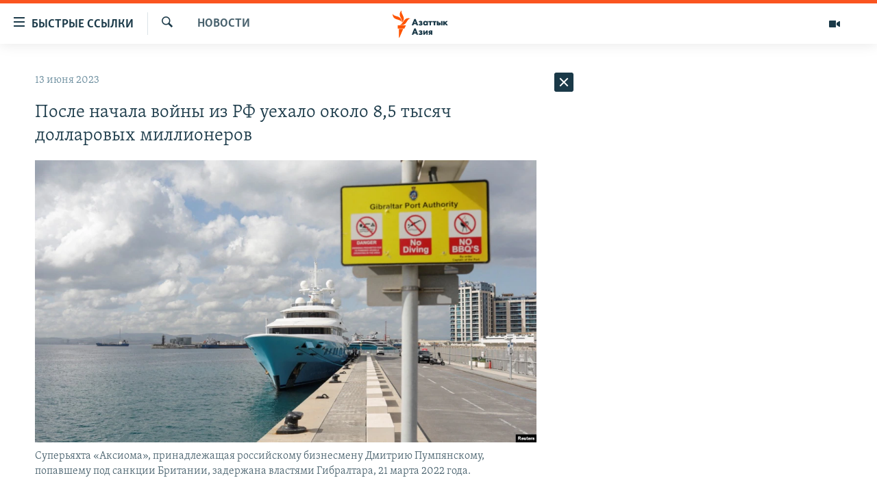

--- FILE ---
content_type: text/html; charset=utf-8
request_url: https://www.azattyqasia.org/a/32457510.html
body_size: 42306
content:

<!DOCTYPE html>
<html lang="ru" dir="ltr" class="no-js">
<head>
        <link rel="stylesheet" href="/Content/responsive/RFE/ru-KZ/RFE-ru-KZ.css?&amp;av=0.0.0.0&amp;cb=371">
<script src="https://tags.azattyq.org/rferl-pangea/prod/utag.sync.js"></script><script type='text/javascript' src='https://www.youtube.com/iframe_api' async></script>            <link rel="manifest" href="/manifest.json">
    <script type="text/javascript">
        //a general 'js' detection, must be on top level in <head>, due to CSS performance
        document.documentElement.className = "js";
        var cacheBuster = "371";
        var appBaseUrl = "/";
        var imgEnhancerBreakpoints = [0, 144, 256, 408, 650, 1023, 1597];
        var isLoggingEnabled = false;
        var isPreviewPage = false;
        var isLivePreviewPage = false;

        if (!isPreviewPage) {
            window.RFE = window.RFE || {};
            window.RFE.cacheEnabledByParam = window.location.href.indexOf('nocache=1') === -1;

            const url = new URL(window.location.href);
            const params = new URLSearchParams(url.search);

            // Remove the 'nocache' parameter
            params.delete('nocache');

            // Update the URL without the 'nocache' parameter
            url.search = params.toString();
            window.history.replaceState(null, '', url.toString());
        } else {
            window.addEventListener('load', function() {
                const links = window.document.links;
                for (let i = 0; i < links.length; i++) {
                    links[i].href = '#';
                    links[i].target = '_self';
                }
             })
        }

        // Iframe & Embed detection
        var embedProperties = {};

        try {
            // Reliable way to check if we are in an iframe.
            var isIframe = window.self !== window.top;
            embedProperties.is_iframe = isIframe;

            if (!isIframe) {
                embedProperties.embed_context = "main";
            } else {
                // We are in an iframe. Let's try to access the parent.
                // This access will only fail with strict cross-origin (without document.domain).
                var parentLocation = window.top.location;

                // The access succeeded. Now we explicitly compare the hostname.
                if (window.location.hostname === parentLocation.hostname) {
                    embedProperties.embed_context = "embed_self";
                } else {
                    // Hostname is different (e.g. different subdomain with document.domain)
                    embedProperties.embed_context = "embed_cross";
                }

                // Since the access works, we can safely get the details.
                embedProperties.url_parent = parentLocation.href;
                embedProperties.title_parent = window.top.document.title;
            }
        } catch (err) {
            // We are in an iframe, and an error occurred, probably due to cross-origin restrictions.
            embedProperties.is_iframe = true;
            embedProperties.embed_context = "embed_cross";

            // We cannot access the properties of window.top.
            // `document.referrer` can sometimes provide the URL of the parent page.
            // It is not 100% reliable, but it is the best we can do in this situation.
            embedProperties.url_parent = document.referrer || null;
            embedProperties.title_parent = null; // We can't get to the title in a cross-origin scenario.
        }

var pwaEnabled = true;        var swCacheDisabled;
    </script>
    <meta charset="utf-8" />

            <title>&#x41F;&#x43E;&#x441;&#x43B;&#x435; &#x43D;&#x430;&#x447;&#x430;&#x43B;&#x430; &#x432;&#x43E;&#x439;&#x43D;&#x44B; &#x438;&#x437; &#x420;&#x424; &#x443;&#x435;&#x445;&#x430;&#x43B;&#x43E; &#x43E;&#x43A;&#x43E;&#x43B;&#x43E; 8,5 &#x442;&#x44B;&#x441;&#x44F;&#x447; &#x434;&#x43E;&#x43B;&#x43B;&#x430;&#x440;&#x43E;&#x432;&#x44B;&#x445; &#x43C;&#x438;&#x43B;&#x43B;&#x438;&#x43E;&#x43D;&#x435;&#x440;&#x43E;&#x432;</title>
            <meta name="description" content="&#x412; 2022 &#x433;&#x43E;&#x434;&#x443; &#x438;&#x437; &#x420;&#x43E;&#x441;&#x441;&#x438;&#x438; &#x443;&#x435;&#x445;&#x430;&#x43B;&#x43E; 8,5 &#x442;&#x44B;&#x441;&#x44F;&#x447;&#x438; &#x434;&#x43E;&#x43B;&#x43B;&#x430;&#x440;&#x43E;&#x432;&#x44B;&#x445; &#x43C;&#x438;&#x43B;&#x43B;&#x438;&#x43E;&#x43D;&#x435;&#x440;&#x43E;&#x432;, &#x43F;&#x43E;&#x434;&#x441;&#x447;&#x438;&#x442;&#x430;&#x43B;&#x430; &#x43A;&#x43E;&#x43D;&#x441;&#x430;&#x43B;&#x442;&#x438;&#x43D;&#x433;&#x43E;&#x432;&#x430;&#x44F; &#x43A;&#x43E;&#x43C;&#x43F;&#x430;&#x43D;&#x438;&#x44F; Henley &amp; Partners &#x438; New World Health." />
                <meta name="keywords" content="Новости , новости, миллион, доллар, украина, война, россия, Радио Озоди, озоди" />
    <meta name="viewport" content="width=device-width, initial-scale=1.0" />


    <meta http-equiv="X-UA-Compatible" content="IE=edge" />

<meta name="robots" content="max-image-preview:large"><meta name="yandex-verification" content="b4983b94636388c5" />

        <link href="https://www.azattyqasia.org/a/32457510.html" rel="canonical" />

        <meta name="apple-mobile-web-app-title" content="&#x420;&#x430;&#x434;&#x438;&#x43E; &#xAB;&#x421;&#x432;&#x43E;&#x431;&#x43E;&#x434;&#x43D;&#x430;&#x44F; &#x415;&#x432;&#x440;&#x43E;&#x43F;&#x430;&#xBB;/&#x420;&#x430;&#x434;&#x438;&#x43E; &#xAB;&#x421;&#x432;&#x43E;&#x431;&#x43E;&#x434;&#x430;&#xBB;" />
        <meta name="apple-mobile-web-app-status-bar-style" content="black" />
            <meta name="apple-itunes-app" content="app-id=475986784, app-argument=//32457510.ltr" />
<meta content="&#x41F;&#x43E;&#x441;&#x43B;&#x435; &#x43D;&#x430;&#x447;&#x430;&#x43B;&#x430; &#x432;&#x43E;&#x439;&#x43D;&#x44B; &#x438;&#x437; &#x420;&#x424; &#x443;&#x435;&#x445;&#x430;&#x43B;&#x43E; &#x43E;&#x43A;&#x43E;&#x43B;&#x43E; 8,5 &#x442;&#x44B;&#x441;&#x44F;&#x447; &#x434;&#x43E;&#x43B;&#x43B;&#x430;&#x440;&#x43E;&#x432;&#x44B;&#x445; &#x43C;&#x438;&#x43B;&#x43B;&#x438;&#x43E;&#x43D;&#x435;&#x440;&#x43E;&#x432;" property="og:title"></meta>
<meta content="&#x412; 2022 &#x433;&#x43E;&#x434;&#x443; &#x438;&#x437; &#x420;&#x43E;&#x441;&#x441;&#x438;&#x438; &#x443;&#x435;&#x445;&#x430;&#x43B;&#x43E; 8,5 &#x442;&#x44B;&#x441;&#x44F;&#x447;&#x438; &#x434;&#x43E;&#x43B;&#x43B;&#x430;&#x440;&#x43E;&#x432;&#x44B;&#x445; &#x43C;&#x438;&#x43B;&#x43B;&#x438;&#x43E;&#x43D;&#x435;&#x440;&#x43E;&#x432;, &#x43F;&#x43E;&#x434;&#x441;&#x447;&#x438;&#x442;&#x430;&#x43B;&#x430; &#x43A;&#x43E;&#x43D;&#x441;&#x430;&#x43B;&#x442;&#x438;&#x43D;&#x433;&#x43E;&#x432;&#x430;&#x44F; &#x43A;&#x43E;&#x43C;&#x43F;&#x430;&#x43D;&#x438;&#x44F; Henley &amp; Partners &#x438; New World Health." property="og:description"></meta>
<meta content="article" property="og:type"></meta>
<meta content="https://www.azattyqasia.org/a/32457510.html" property="og:url"></meta>
<meta content="&#x420;&#x430;&#x434;&#x438;&#x43E; &#x410;&#x437;&#x430;&#x442;&#x442;&#x44B;&#x43A;" property="og:site_name"></meta>
<meta content="https://www.facebook.com/RadioAzattyq" property="article:publisher"></meta>
<meta content="https://gdb.rferl.org/049b0000-0aff-0242-0638-08da132f58d4_w1200_h630.jpg" property="og:image"></meta>
<meta content="1200" property="og:image:width"></meta>
<meta content="630" property="og:image:height"></meta>
<meta content="137980759673857" property="fb:app_id"></meta>
<meta content="summary_large_image" name="twitter:card"></meta>
<meta content="@Radio_Azattyk" name="twitter:site"></meta>
<meta content="https://gdb.rferl.org/049b0000-0aff-0242-0638-08da132f58d4_w1200_h630.jpg" name="twitter:image"></meta>
<meta content="&#x41F;&#x43E;&#x441;&#x43B;&#x435; &#x43D;&#x430;&#x447;&#x430;&#x43B;&#x430; &#x432;&#x43E;&#x439;&#x43D;&#x44B; &#x438;&#x437; &#x420;&#x424; &#x443;&#x435;&#x445;&#x430;&#x43B;&#x43E; &#x43E;&#x43A;&#x43E;&#x43B;&#x43E; 8,5 &#x442;&#x44B;&#x441;&#x44F;&#x447; &#x434;&#x43E;&#x43B;&#x43B;&#x430;&#x440;&#x43E;&#x432;&#x44B;&#x445; &#x43C;&#x438;&#x43B;&#x43B;&#x438;&#x43E;&#x43D;&#x435;&#x440;&#x43E;&#x432;" name="twitter:title"></meta>
<meta content="&#x412; 2022 &#x433;&#x43E;&#x434;&#x443; &#x438;&#x437; &#x420;&#x43E;&#x441;&#x441;&#x438;&#x438; &#x443;&#x435;&#x445;&#x430;&#x43B;&#x43E; 8,5 &#x442;&#x44B;&#x441;&#x44F;&#x447;&#x438; &#x434;&#x43E;&#x43B;&#x43B;&#x430;&#x440;&#x43E;&#x432;&#x44B;&#x445; &#x43C;&#x438;&#x43B;&#x43B;&#x438;&#x43E;&#x43D;&#x435;&#x440;&#x43E;&#x432;, &#x43F;&#x43E;&#x434;&#x441;&#x447;&#x438;&#x442;&#x430;&#x43B;&#x430; &#x43A;&#x43E;&#x43D;&#x441;&#x430;&#x43B;&#x442;&#x438;&#x43D;&#x433;&#x43E;&#x432;&#x430;&#x44F; &#x43A;&#x43E;&#x43C;&#x43F;&#x430;&#x43D;&#x438;&#x44F; Henley &amp; Partners &#x438; New World Health." name="twitter:description"></meta>
                    <link rel="amphtml" href="https://www.azattyqasia.org/amp/32457510.html" />
<script type="application/ld+json">{"articleSection":"Новости ","isAccessibleForFree":true,"headline":"После начала войны из РФ уехало около 8,5 тысяч долларовых миллионеров","inLanguage":"ru-KZ","keywords":"Новости , новости, миллион, доллар, украина, война, россия, Радио Озоди, озоди","author":{"@type":"Person","name":"Автор"},"datePublished":"2023-06-13 12:10:41Z","dateModified":"2023-06-13 13:11:06Z","publisher":{"logo":{"width":512,"height":220,"@type":"ImageObject","url":"https://www.azattyqasia.org/Content/responsive/RFE/ru-KZ/img/logo.png"},"@type":"NewsMediaOrganization","url":"https://www.azattyqasia.org","sameAs":["https://facebook.com/RadioAzattyq","https://twitter.com/RadioAzattyq","https://www.youtube.com/user/AzattyqRadio","https://www.instagram.com/azattyq","https://t.me/RadioAzattyq"],"name":"Радио Азаттык","alternateName":""},"@context":"https://schema.org","@type":"NewsArticle","mainEntityOfPage":"https://www.azattyqasia.org/a/32457510.html","url":"https://www.azattyqasia.org/a/32457510.html","description":"В 2022 году из России уехало 8,5 тысячи долларовых миллионеров, подсчитала консалтинговая компания Henley \u0026 Partners и New World Health.","image":{"width":1080,"height":608,"@type":"ImageObject","url":"https://gdb.rferl.org/049b0000-0aff-0242-0638-08da132f58d4_w1080_h608.jpg"},"name":"После начала войны из РФ уехало около 8,5 тысяч долларовых миллионеров"}</script>
    <script src="/Scripts/responsive/infographics.bundle.min.js?&amp;av=0.0.0.0&amp;cb=371"></script>
        <script src="/Scripts/responsive/dollardom.min.js?&amp;av=0.0.0.0&amp;cb=371"></script>
        <script src="/Scripts/responsive/modules/commons.js?&amp;av=0.0.0.0&amp;cb=371"></script>
        <script src="/Scripts/responsive/modules/app_code.js?&amp;av=0.0.0.0&amp;cb=371"></script>

        <link rel="icon" type="image/svg+xml" href="/Content/responsive/RFE/img/webApp/favicon.svg" />
        <link rel="alternate icon" href="/Content/responsive/RFE/img/webApp/favicon.ico" />
            <link rel="mask-icon" color="#ea6903" href="/Content/responsive/RFE/img/webApp/favicon_safari.svg" />
        <link rel="apple-touch-icon" sizes="152x152" href="/Content/responsive/RFE/img/webApp/ico-152x152.png" />
        <link rel="apple-touch-icon" sizes="144x144" href="/Content/responsive/RFE/img/webApp/ico-144x144.png" />
        <link rel="apple-touch-icon" sizes="114x114" href="/Content/responsive/RFE/img/webApp/ico-114x114.png" />
        <link rel="apple-touch-icon" sizes="72x72" href="/Content/responsive/RFE/img/webApp/ico-72x72.png" />
        <link rel="apple-touch-icon-precomposed" href="/Content/responsive/RFE/img/webApp/ico-57x57.png" />
        <link rel="icon" sizes="192x192" href="/Content/responsive/RFE/img/webApp/ico-192x192.png" />
        <link rel="icon" sizes="128x128" href="/Content/responsive/RFE/img/webApp/ico-128x128.png" />
        <meta name="msapplication-TileColor" content="#ffffff" />
        <meta name="msapplication-TileImage" content="/Content/responsive/RFE/img/webApp/ico-144x144.png" />
                <link rel="preload" href="/Content/responsive/fonts/Skolar-Lt_Cyrl_v2.4.woff" type="font/woff" as="font" crossorigin="anonymous" />
    <link rel="alternate" type="application/rss+xml" title="RFE/RL - Top Stories [RSS]" href="/api/" />
    <link rel="sitemap" type="application/rss+xml" href="/sitemap.xml" />
    
    



        <script type="text/javascript" >
            var analyticsData = Object.assign(embedProperties, {url:"https://www.azattyqasia.org/a/32457510.html",property_id:"418",article_uid:"32457510",page_title:"После начала войны из РФ уехало около 8,5 тысяч долларовых миллионеров",page_type:"article",content_type:"article",subcontent_type:"article",last_modified:"2023-06-13 13:11:06Z",pub_datetime:"2023-06-13 12:10:41Z",section:"новости ",english_section:"news-azattyq",byline:"",categories:"news-azattyq",tags:"новости;миллион;доллар;украина;война;россия;радио озоди;озоди",domain:"www.azattyqasia.org",language:"Russian",language_service:"RFERL Kazakh",platform:"web",copied:"no",copied_article:"",copied_title:"",runs_js:"Yes",cms_release:"8.45.0.0.371",enviro_type:"prod",slug:"",entity:"RFE",short_language_service:"KAZ",platform_short:"W",page_name:"После начала войны из РФ уехало около 8,5 тысяч долларовых миллионеров"});
            // Push Analytics data as GTM message (without "event" attribute and before GTM initialization)
            window.dataLayer = window.dataLayer || [];
            window.dataLayer.push(analyticsData);
        </script>
        <script type="text/javascript" data-cookiecategory="analytics">
            var gtmEventObject = {event: 'page_meta_ready'};window.dataLayer = window.dataLayer || [];window.dataLayer.push(gtmEventObject);
            var renderGtm = "true";
            if (renderGtm === "true") {
                (function(w,d,s,l,i){w[l]=w[l]||[];w[l].push({'gtm.start':new Date().getTime(),event:'gtm.js'});var f=d.getElementsByTagName(s)[0],j=d.createElement(s),dl=l!='dataLayer'?'&l='+l:'';j.async=true;j.src='//www.googletagmanager.com/gtm.js?id='+i+dl;f.parentNode.insertBefore(j,f);})(window,document,'script','dataLayer','GTM-WXZBPZ');
            }
        </script>
</head>
<body class=" nav-no-loaded cc_theme pg-arch arch-news nojs-images ">
<noscript><iframe src="https://www.googletagmanager.com/ns.html?id=GTM-WXZBPZ" height="0" width="0" style="display:none;visibility:hidden"></iframe></noscript>        <!--Analytics tag js version start-->
            <script type="text/javascript" data-cookiecategory="analytics">
                var utag_data = Object.assign({}, analyticsData, {pub_year:"2023",pub_month:"06",pub_day:"13",pub_hour:"12",pub_weekday:"Tuesday"});
if(typeof(TealiumTagFrom)==='function' && typeof(TealiumTagSearchKeyword)==='function') {
var utag_from=TealiumTagFrom();var utag_searchKeyword=TealiumTagSearchKeyword();
if(utag_searchKeyword!=null && utag_searchKeyword!=='' && utag_data["search_keyword"]==null) utag_data["search_keyword"]=utag_searchKeyword;if(utag_from!=null && utag_from!=='') utag_data["from"]=TealiumTagFrom();}
                if(window.top!== window.self&&utag_data.page_type==="snippet"){utag_data.page_type = 'iframe';}
                try{if(window.top!==window.self&&window.self.location.hostname===window.top.location.hostname){utag_data.platform = 'self-embed';utag_data.platform_short = 'se';}}catch(e){if(window.top!==window.self&&window.self.location.search.includes("platformType=self-embed")){utag_data.platform = 'cross-promo';utag_data.platform_short = 'cp';}}
                (function(a,b,c,d){    a="https://tags.azattyq.org/rferl-pangea/prod/utag.js";    b=document;c="script";d=b.createElement(c);d.src=a;d.type="text/java"+c;d.async=true;    a=b.getElementsByTagName(c)[0];a.parentNode.insertBefore(d,a);    })();
            </script>
        <!--Analytics tag js version end-->
<!-- Analytics tag management NoScript -->
<noscript>
<img style="position: absolute; border: none;" src="https://ssc.azattyq.org/b/ss/bbgprod,bbgentityrferl/1/G.4--NS/856050475?pageName=rfe%3akaz%3aw%3aarticle%3a%d0%9f%d0%be%d1%81%d0%bb%d0%b5%20%d0%bd%d0%b0%d1%87%d0%b0%d0%bb%d0%b0%20%d0%b2%d0%be%d0%b9%d0%bd%d1%8b%20%d0%b8%d0%b7%20%d0%a0%d0%a4%20%d1%83%d0%b5%d1%85%d0%b0%d0%bb%d0%be%20%d0%be%d0%ba%d0%be%d0%bb%d0%be%208%2c5%20%d1%82%d1%8b%d1%81%d1%8f%d1%87%20%d0%b4%d0%be%d0%bb%d0%bb%d0%b0%d1%80%d0%be%d0%b2%d1%8b%d1%85%20%d0%bc%d0%b8%d0%bb%d0%bb%d0%b8%d0%be%d0%bd%d0%b5%d1%80%d0%be%d0%b2&amp;c6=%d0%9f%d0%be%d1%81%d0%bb%d0%b5%20%d0%bd%d0%b0%d1%87%d0%b0%d0%bb%d0%b0%20%d0%b2%d0%be%d0%b9%d0%bd%d1%8b%20%d0%b8%d0%b7%20%d0%a0%d0%a4%20%d1%83%d0%b5%d1%85%d0%b0%d0%bb%d0%be%20%d0%be%d0%ba%d0%be%d0%bb%d0%be%208%2c5%20%d1%82%d1%8b%d1%81%d1%8f%d1%87%20%d0%b4%d0%be%d0%bb%d0%bb%d0%b0%d1%80%d0%be%d0%b2%d1%8b%d1%85%20%d0%bc%d0%b8%d0%bb%d0%bb%d0%b8%d0%be%d0%bd%d0%b5%d1%80%d0%be%d0%b2&amp;v36=8.45.0.0.371&amp;v6=D=c6&amp;g=https%3a%2f%2fwww.azattyqasia.org%2fa%2f32457510.html&amp;c1=D=g&amp;v1=D=g&amp;events=event1,event52&amp;c16=rferl%20kazakh&amp;v16=D=c16&amp;c5=news-azattyq&amp;v5=D=c5&amp;ch=%d0%9d%d0%be%d0%b2%d0%be%d1%81%d1%82%d0%b8%20&amp;c15=russian&amp;v15=D=c15&amp;c4=article&amp;v4=D=c4&amp;c14=32457510&amp;v14=D=c14&amp;v20=no&amp;c17=web&amp;v17=D=c17&amp;mcorgid=518abc7455e462b97f000101%40adobeorg&amp;server=www.azattyqasia.org&amp;pageType=D=c4&amp;ns=bbg&amp;v29=D=server&amp;v25=rfe&amp;v30=418&amp;v105=D=User-Agent " alt="analytics" width="1" height="1" /></noscript>
<!-- End of Analytics tag management NoScript -->


        <!--*** Accessibility links - For ScreenReaders only ***-->
        <section>
            <div class="sr-only">
                <h2>&#x414;&#x43E;&#x441;&#x442;&#x443;&#x43F;&#x43D;&#x43E;&#x441;&#x442;&#x44C; &#x441;&#x441;&#x44B;&#x43B;&#x43E;&#x43A;</h2>
                <ul>
                    <li><a href="#content" data-disable-smooth-scroll="1">&#x412;&#x435;&#x440;&#x43D;&#x443;&#x442;&#x44C;&#x441;&#x44F; &#x43A; &#x43E;&#x441;&#x43D;&#x43E;&#x432;&#x43D;&#x43E;&#x43C;&#x443; &#x441;&#x43E;&#x434;&#x435;&#x440;&#x436;&#x430;&#x43D;&#x438;&#x44E;</a></li>
                    <li><a href="#navigation" data-disable-smooth-scroll="1">&#x412;&#x435;&#x440;&#x43D;&#x443;&#x442;&#x441;&#x44F; &#x43A; &#x433;&#x43B;&#x430;&#x432;&#x43D;&#x43E;&#x439; &#x43D;&#x430;&#x432;&#x438;&#x433;&#x430;&#x446;&#x438;&#x438;</a></li>
                    <li><a href="#txtHeaderSearch" data-disable-smooth-scroll="1">&#x412;&#x435;&#x440;&#x43D;&#x443;&#x442;&#x441;&#x44F; &#x43A; &#x43F;&#x43E;&#x438;&#x441;&#x43A;&#x443;</a></li>
                </ul>
            </div>
        </section>
    




<div dir="ltr">
    <div id="page">
            <aside>

<div class="c-lightbox overlay-modal">
    <div class="c-lightbox__intro">
        <h2 class="c-lightbox__intro-title"></h2>
        <button class="btn btn--rounded c-lightbox__btn c-lightbox__intro-next" title="&#x421;&#x43B;&#x435;&#x434;&#x443;&#x44E;&#x449;&#x438;&#x439;">
            <span class="ico ico--rounded ico-chevron-forward"></span>
            <span class="sr-only">&#x421;&#x43B;&#x435;&#x434;&#x443;&#x44E;&#x449;&#x438;&#x439;</span>
        </button>
    </div>
    <div class="c-lightbox__nav">
        <button class="btn btn--rounded c-lightbox__btn c-lightbox__btn--close" title="&#x417;&#x430;&#x43A;&#x440;&#x44B;&#x442;&#x44C;">
            <span class="ico ico--rounded ico-close"></span>
            <span class="sr-only">&#x417;&#x430;&#x43A;&#x440;&#x44B;&#x442;&#x44C;</span>
        </button>
        <button class="btn btn--rounded c-lightbox__btn c-lightbox__btn--prev" title="&#x41F;&#x440;&#x435;&#x434;&#x44B;&#x434;&#x443;&#x449;&#x438;&#x439;">
            <span class="ico ico--rounded ico-chevron-backward"></span>
            <span class="sr-only">&#x41F;&#x440;&#x435;&#x434;&#x44B;&#x434;&#x443;&#x449;&#x438;&#x439;</span>
        </button>
        <button class="btn btn--rounded c-lightbox__btn c-lightbox__btn--next" title="&#x421;&#x43B;&#x435;&#x434;&#x443;&#x44E;&#x449;&#x438;&#x439;">
            <span class="ico ico--rounded ico-chevron-forward"></span>
            <span class="sr-only">&#x421;&#x43B;&#x435;&#x434;&#x443;&#x44E;&#x449;&#x438;&#x439;</span>
        </button>
    </div>
    <div class="c-lightbox__content-wrap">
        <figure class="c-lightbox__content">
            <span class="c-spinner c-spinner--lightbox">
                <img src="/Content/responsive/img/player-spinner.png"
                     alt="please wait"
                     title="please wait" />
            </span>
            <div class="c-lightbox__img">
                <div class="thumb">
                    <img src="" alt="" />
                </div>
            </div>
            <figcaption>
                <div class="c-lightbox__info c-lightbox__info--foot">
                    <span class="c-lightbox__counter"></span>
                    <span class="caption c-lightbox__caption"></span>
                </div>
            </figcaption>
        </figure>
    </div>
    <div class="hidden">
        <div class="content-advisory__box content-advisory__box--lightbox">
            <span class="content-advisory__box-text">&#x42D;&#x442;&#x430; &#x444;&#x43E;&#x442;&#x43E;&#x433;&#x440;&#x430;&#x444;&#x438;&#x44F; &#x441;&#x43E;&#x434;&#x435;&#x440;&#x436;&#x438;&#x442; &#x43A;&#x43E;&#x43D;&#x442;&#x435;&#x43D;&#x442;, &#x43A;&#x43E;&#x442;&#x43E;&#x440;&#x44B;&#x439; &#x43C;&#x43E;&#x436;&#x435;&#x442; &#x43F;&#x43E;&#x43A;&#x430;&#x437;&#x430;&#x442;&#x44C;&#x441;&#x44F; &#x43E;&#x441;&#x43A;&#x43E;&#x440;&#x431;&#x438;&#x442;&#x435;&#x43B;&#x44C;&#x43D;&#x44B;&#x43C; &#x438;&#x43B;&#x438; &#x43D;&#x435;&#x434;&#x43E;&#x43F;&#x443;&#x441;&#x442;&#x438;&#x43C;&#x44B;&#x43C;.</span>
            <button class="btn btn--transparent content-advisory__box-btn m-t-md" value="text" type="button">
                <span class="btn__text">
                    &#x41A;&#x43B;&#x438;&#x43A;&#x43D;&#x438;&#x442;&#x435;, &#x447;&#x442;&#x43E;&#x431;&#x44B; &#x43F;&#x43E;&#x441;&#x43C;&#x43E;&#x442;&#x440;&#x435;&#x442;&#x44C;
                </span>
            </button>
        </div>
    </div>
</div>                
<div class="ctc-message pos-fix">
    <div class="ctc-message__inner">Link has been copied to clipboard</div>
</div>
            </aside>

<div class="hdr-20 hdr-20--big">
    <div class="hdr-20__inner">
        <div class="hdr-20__max pos-rel">
            <div class="hdr-20__side hdr-20__side--primary d-flex">
                <label data-for="main-menu-ctrl" data-switcher-trigger="true" data-switch-target="main-menu-ctrl" class="burger hdr-trigger pos-rel trans-trigger" data-trans-evt="click" data-trans-id="menu">
                    <span class="ico ico-close hdr-trigger__ico hdr-trigger__ico--close burger__ico burger__ico--close"></span>
                    <span class="ico ico-menu hdr-trigger__ico hdr-trigger__ico--open burger__ico burger__ico--open"></span>
                        <span class="burger__label">&#x411;&#x44B;&#x441;&#x442;&#x440;&#x44B;&#x435; &#x441;&#x441;&#x44B;&#x43B;&#x43A;&#x438;</span>
                </label>
                <div class="menu-pnl pos-fix trans-target" data-switch-target="main-menu-ctrl" data-trans-id="menu">
                    <div class="menu-pnl__inner">
                        <nav class="main-nav menu-pnl__item menu-pnl__item--first">
                            <ul class="main-nav__list accordeon" data-analytics-tales="false" data-promo-name="link" data-location-name="nav,secnav">
                                

        <li class="main-nav__item accordeon__item" data-switch-target="menu-item-598">
            <label class="main-nav__item-name main-nav__item-name--label accordeon__control-label" data-switcher-trigger="true" data-for="menu-item-598">
                &#x426;&#x435;&#x43D;&#x442;&#x440;&#x430;&#x43B;&#x44C;&#x43D;&#x430;&#x44F; &#x410;&#x437;&#x438;&#x44F;
                <span class="ico ico-chevron-down main-nav__chev"></span>
            </label>
            <div class="main-nav__sub-list">
                
    <a class="main-nav__item-name main-nav__item-name--link main-nav__item-name--sub" href="/p/6951.html" title="&#x41A;&#x430;&#x437;&#x430;&#x445;&#x441;&#x442;&#x430;&#x43D;" data-item-name="kazakhstan-rus" >&#x41A;&#x430;&#x437;&#x430;&#x445;&#x441;&#x442;&#x430;&#x43D;</a>

    <a class="main-nav__item-name main-nav__item-name--link main-nav__item-name--sub" href="/kyrgyzstan" title="&#x41A;&#x44B;&#x440;&#x433;&#x44B;&#x437;&#x441;&#x442;&#x430;&#x43D;" data-item-name="Kyrgyzstan-rus" >&#x41A;&#x44B;&#x440;&#x433;&#x44B;&#x437;&#x441;&#x442;&#x430;&#x43D;</a>

    <a class="main-nav__item-name main-nav__item-name--link main-nav__item-name--sub" href="/uzbekistan" title="&#x423;&#x437;&#x431;&#x435;&#x43A;&#x438;&#x441;&#x442;&#x430;&#x43D;" data-item-name="uzbekistan-rus" >&#x423;&#x437;&#x431;&#x435;&#x43A;&#x438;&#x441;&#x442;&#x430;&#x43D;</a>

    <a class="main-nav__item-name main-nav__item-name--link main-nav__item-name--sub" href="/tajikistan" title="&#x422;&#x430;&#x434;&#x436;&#x438;&#x43A;&#x438;&#x441;&#x442;&#x430;&#x43D;" data-item-name="tajikistan-rus" >&#x422;&#x430;&#x434;&#x436;&#x438;&#x43A;&#x438;&#x441;&#x442;&#x430;&#x43D;</a>

            </div>
        </li>

        <li class="main-nav__item">
            <a class="main-nav__item-name main-nav__item-name--link" href="/z/360" title="&#x41D;&#x43E;&#x432;&#x43E;&#x441;&#x442;&#x438;" data-item-name="news-azattyq" >&#x41D;&#x43E;&#x432;&#x43E;&#x441;&#x442;&#x438;</a>
        </li>

        <li class="main-nav__item">
            <a class="main-nav__item-name main-nav__item-name--link" href="/z/22747" title="&#x412;&#x43E;&#x439;&#x43D;&#x430; &#x432; &#x423;&#x43A;&#x440;&#x430;&#x438;&#x43D;&#x435;" data-item-name="war-in-ukraine" >&#x412;&#x43E;&#x439;&#x43D;&#x430; &#x432; &#x423;&#x43A;&#x440;&#x430;&#x438;&#x43D;&#x435;</a>
        </li>

        <li class="main-nav__item accordeon__item" data-switch-target="menu-item-4683">
            <label class="main-nav__item-name main-nav__item-name--label accordeon__control-label" data-switcher-trigger="true" data-for="menu-item-4683">
                &#x41D;&#x430; &#x434;&#x440;&#x443;&#x433;&#x438;&#x445; &#x44F;&#x437;&#x44B;&#x43A;&#x430;&#x445;
                <span class="ico ico-chevron-down main-nav__chev"></span>
            </label>
            <div class="main-nav__sub-list">
                
    <a class="main-nav__item-name main-nav__item-name--link main-nav__item-name--sub" href="https://www.azattyq.org/" title="&#x49A;&#x430;&#x437;&#x430;&#x49B;&#x448;&#x430;"  target="_blank" rel="noopener">&#x49A;&#x430;&#x437;&#x430;&#x49B;&#x448;&#x430;</a>

    <a class="main-nav__item-name main-nav__item-name--link main-nav__item-name--sub" href="https://www.azattyk.org/" title="&#x41A;&#x44B;&#x440;&#x433;&#x44B;&#x437;&#x447;&#x430;"  target="_blank" rel="noopener">&#x41A;&#x44B;&#x440;&#x433;&#x44B;&#x437;&#x447;&#x430;</a>

    <a class="main-nav__item-name main-nav__item-name--link main-nav__item-name--sub" href="https://www.ozodlik.org/" title="&#x40E;&#x437;&#x431;&#x435;&#x43A;&#x447;&#x430;"  target="_blank" rel="noopener">&#x40E;&#x437;&#x431;&#x435;&#x43A;&#x447;&#x430;</a>

    <a class="main-nav__item-name main-nav__item-name--link main-nav__item-name--sub" href="https://www.ozodi.org/" title="&#x422;&#x43E;&#x4B7;&#x438;&#x43A;&#x4E3;"  target="_blank" rel="noopener">&#x422;&#x43E;&#x4B7;&#x438;&#x43A;&#x4E3;</a>

    <a class="main-nav__item-name main-nav__item-name--link main-nav__item-name--sub" href="https://www.azathabar.com/" title="T&#xFC;rkmen&#xE7;e"  target="_blank" rel="noopener">T&#xFC;rkmen&#xE7;e</a>

            </div>
        </li>



                            </ul>
                        </nav>
                        




                        
                            <div class="menu-pnl__item menu-pnl__item--social">
                                    <h5 class="menu-pnl__sub-head">&#x41F;&#x43E;&#x434;&#x43F;&#x438;&#x448;&#x438;&#x442;&#x435;&#x441;&#x44C; &#x43D;&#x430; &#x43D;&#x430;&#x441; &#x432; &#x441;&#x43E;&#x446;&#x441;&#x435;&#x442;&#x44F;&#x445;</h5>

        <a href="https://facebook.com/RadioAzattyq" title="&#x410;&#x437;&#x430;&#x442;&#x442;&#x44B;&#x43A; &#x432; Facebook&#x27;e" data-analytics-text="follow_on_facebook" class="btn btn--rounded btn--social-inverted menu-pnl__btn js-social-btn btn-facebook"  target="_blank" rel="noopener">
            <span class="ico ico-facebook-alt ico--rounded"></span>
        </a>


        <a href="https://www.youtube.com/user/AzattyqRadio" title="&#x41D;&#x430;&#x448; Youtube-&#x43A;&#x430;&#x43D;&#x430;&#x43B;" data-analytics-text="follow_on_youtube" class="btn btn--rounded btn--social-inverted menu-pnl__btn js-social-btn btn-youtube"  target="_blank" rel="noopener">
            <span class="ico ico-youtube ico--rounded"></span>
        </a>


        <a href="https://twitter.com/RadioAzattyq" title="&#x410;&#x437;&#x430;&#x442;&#x442;&#x44B;&#x43A; &#x432; Twitter&#x27;e" data-analytics-text="follow_on_twitter" class="btn btn--rounded btn--social-inverted menu-pnl__btn js-social-btn btn-twitter"  target="_blank" rel="noopener">
            <span class="ico ico-twitter ico--rounded"></span>
        </a>


        <a href="https://www.instagram.com/azattyq" title="&#x410;&#x437;&#x430;&#x442;&#x442;&#x44B;&#x43A; &#x432; Instagram&#x27;&#x435;" data-analytics-text="follow_on_instagram" class="btn btn--rounded btn--social-inverted menu-pnl__btn js-social-btn btn-instagram"  target="_blank" rel="noopener">
            <span class="ico ico-instagram ico--rounded"></span>
        </a>


        <a href="https://t.me/RadioAzattyq" title="&#x410;&#x437;&#x430;&#x442;&#x442;&#x44B;&#x43A; &#x432; Telegram&#x27;&#x435;" data-analytics-text="follow_on_telegram" class="btn btn--rounded btn--social-inverted menu-pnl__btn js-social-btn btn-telegram"  target="_blank" rel="noopener">
            <span class="ico ico-telegram ico--rounded"></span>
        </a>

                            </div>
                            <div class="menu-pnl__item">
                                <a href="/navigation/allsites" class="menu-pnl__item-link">
                                    <span class="ico ico-languages "></span>
                                    &#x412;&#x441;&#x435; &#x441;&#x430;&#x439;&#x442;&#x44B; &#x420;&#x421;&#x415;/&#x420;&#x421;
                                </a>
                            </div>
                    </div>
                </div>
                <label data-for="top-search-ctrl" data-switcher-trigger="true" data-switch-target="top-search-ctrl" class="top-srch-trigger hdr-trigger">
                    <span class="ico ico-close hdr-trigger__ico hdr-trigger__ico--close top-srch-trigger__ico top-srch-trigger__ico--close"></span>
                    <span class="ico ico-search hdr-trigger__ico hdr-trigger__ico--open top-srch-trigger__ico top-srch-trigger__ico--open"></span>
                </label>
                <div class="srch-top srch-top--in-header" data-switch-target="top-search-ctrl">
                    <div class="container">
                        
<form action="/s" class="srch-top__form srch-top__form--in-header" id="form-topSearchHeader" method="get" role="search">    <label for="txtHeaderSearch" class="sr-only">&#x418;&#x441;&#x43A;&#x430;&#x442;&#x44C;</label>
    <input type="text" id="txtHeaderSearch" name="k" placeholder="&#x41F;&#x43E;&#x438;&#x441;&#x43A;" accesskey="s" value="" class="srch-top__input analyticstag-event" onkeydown="if (event.keyCode === 13) { FireAnalyticsTagEventOnSearch('search', $dom.get('#txtHeaderSearch')[0].value) }" />
    <button title="&#x418;&#x441;&#x43A;&#x430;&#x442;&#x44C;" type="submit" class="btn btn--top-srch analyticstag-event" onclick="FireAnalyticsTagEventOnSearch('search', $dom.get('#txtHeaderSearch')[0].value) ">
        <span class="ico ico-search"></span>
    </button>
</form>
                    </div>
                </div>
                <a href="/" class="main-logo-link">
                    <img src="/Content/responsive/RFE/ru-KZ/img/logo-compact.svg" class="main-logo main-logo--comp" alt="site logo">
                        <img src="/Content/responsive/RFE/ru-KZ/img/logo.svg" class="main-logo main-logo--big" alt="site logo">
                </a>
            </div>
            <div class="hdr-20__side hdr-20__side--secondary d-flex">
                

    <a href="/multimedia" title="&#x41C;&#x443;&#x43B;&#x44C;&#x442;&#x438;&#x43C;&#x435;&#x434;&#x438;&#x430;" class="hdr-20__secondary-item" data-item-name="video">
        
    <span class="ico ico-video hdr-20__secondary-icon"></span>

    </a>

    <a href="/s" title="&#x418;&#x441;&#x43A;&#x430;&#x442;&#x44C;" class="hdr-20__secondary-item hdr-20__secondary-item--search" data-item-name="search">
        
    <span class="ico ico-search hdr-20__secondary-icon hdr-20__secondary-icon--search"></span>

    </a>



                
                <div class="srch-bottom">
                    
<form action="/s" class="srch-bottom__form d-flex" id="form-bottomSearch" method="get" role="search">    <label for="txtSearch" class="sr-only">&#x418;&#x441;&#x43A;&#x430;&#x442;&#x44C;</label>
    <input type="search" id="txtSearch" name="k" placeholder="&#x41F;&#x43E;&#x438;&#x441;&#x43A;" accesskey="s" value="" class="srch-bottom__input analyticstag-event" onkeydown="if (event.keyCode === 13) { FireAnalyticsTagEventOnSearch('search', $dom.get('#txtSearch')[0].value) }" />
    <button title="&#x418;&#x441;&#x43A;&#x430;&#x442;&#x44C;" type="submit" class="btn btn--bottom-srch analyticstag-event" onclick="FireAnalyticsTagEventOnSearch('search', $dom.get('#txtSearch')[0].value) ">
        <span class="ico ico-search"></span>
    </button>
</form>
                </div>
            </div>
            <img src="/Content/responsive/RFE/ru-KZ/img/logo-print.gif" class="logo-print" loading="lazy" alt="site logo">
            <img src="/Content/responsive/RFE/ru-KZ/img/logo-print_color.png" class="logo-print logo-print--color" loading="lazy" alt="site logo">
        </div>
    </div>
</div>
    <script>
        if (document.body.className.indexOf('pg-home') > -1) {
            var nav2In = document.querySelector('.hdr-20__inner');
            var nav2Sec = document.querySelector('.hdr-20__side--secondary');
            var secStyle = window.getComputedStyle(nav2Sec);
            if (nav2In && window.pageYOffset < 150 && secStyle['position'] !== 'fixed') {
                nav2In.classList.add('hdr-20__inner--big')
            }
        }
    </script>



<div class="c-hlights c-hlights--breaking c-hlights--no-item" data-hlight-display="mobile,desktop">
    <div class="c-hlights__wrap container p-0">
        <div class="c-hlights__nav">
            <a role="button" href="#" title="&#x41F;&#x440;&#x435;&#x434;&#x44B;&#x434;&#x443;&#x449;&#x438;&#x439;">
                <span class="ico ico-chevron-backward m-0"></span>
                <span class="sr-only">&#x41F;&#x440;&#x435;&#x434;&#x44B;&#x434;&#x443;&#x449;&#x438;&#x439;</span>
            </a>
            <a role="button" href="#" title="&#x421;&#x43B;&#x435;&#x434;&#x443;&#x44E;&#x449;&#x438;&#x439;">
                <span class="ico ico-chevron-forward m-0"></span>
                <span class="sr-only">&#x421;&#x43B;&#x435;&#x434;&#x443;&#x44E;&#x449;&#x438;&#x439;</span>
            </a>
        </div>
        <span class="c-hlights__label">
            <span class="">&#x421;&#x440;&#x43E;&#x447;&#x43D;&#x44B;&#x435; &#x43D;&#x43E;&#x432;&#x43E;&#x441;&#x442;&#x438;:</span>
            <span class="switcher-trigger">
                <label data-for="more-less-1" data-switcher-trigger="true" class="switcher-trigger__label switcher-trigger__label--more p-b-0" title="&#x41F;&#x43E;&#x43A;&#x430;&#x437;&#x430;&#x442;&#x44C; &#x431;&#x43E;&#x43B;&#x44C;&#x448;&#x435;">
                    <span class="ico ico-chevron-down"></span>
                </label>
                <label data-for="more-less-1" data-switcher-trigger="true" class="switcher-trigger__label switcher-trigger__label--less p-b-0" title="&#x421;&#x43E;&#x43A;&#x440;&#x430;&#x442;&#x438;&#x442;&#x44C; &#x442;&#x435;&#x43A;&#x441;&#x442;">
                    <span class="ico ico-chevron-up"></span>
                </label>
            </span>
        </span>
        <ul class="c-hlights__items switcher-target" data-switch-target="more-less-1">
            
        </ul>
    </div>
</div>


        <div id="content">
            

<div class="container">
    <div class="row">
        <div class="col-sm-12 col-md-8">
            <div class="news">

    <h1 class="pg-title pg-title--move-to-header">
        &#x41D;&#x43E;&#x432;&#x43E;&#x441;&#x442;&#x438; 
    </h1>
                <div id="newsItems" class="accordeon accordeon--scroll-adjust">

<div class="accordeon__item-wrap">
    <div class="news__item news__item--unopenable accordeon__item sticky-btn-parent" data-switcher-opened=true data-switch-target="more-less-32457510" data-article-id="32457510" data-api-id="32457510" data-api-type="1">
        <div class="news__item-inner pos-rel">

<div class="publishing-details ">
        <div class="published">
            <span class="date" >
                    <time pubdate="pubdate" datetime="2023-06-13T17:10:41&#x2B;05:00">
                        13 &#x438;&#x44E;&#x43D;&#x44F; 2023
                    </time>
            </span>
        </div>
</div>



    <h1 class="title pg-title">
        &#x41F;&#x43E;&#x441;&#x43B;&#x435; &#x43D;&#x430;&#x447;&#x430;&#x43B;&#x430; &#x432;&#x43E;&#x439;&#x43D;&#x44B; &#x438;&#x437; &#x420;&#x424; &#x443;&#x435;&#x445;&#x430;&#x43B;&#x43E; &#x43E;&#x43A;&#x43E;&#x43B;&#x43E; 8,5 &#x442;&#x44B;&#x441;&#x44F;&#x447; &#x434;&#x43E;&#x43B;&#x43B;&#x430;&#x440;&#x43E;&#x432;&#x44B;&#x445; &#x43C;&#x438;&#x43B;&#x43B;&#x438;&#x43E;&#x43D;&#x435;&#x440;&#x43E;&#x432;
    </h1>

<div class="cover-media">
    <figure class="media-image js-media-expand">
        <div class="img-wrap">
            <div class="thumb thumb16_9">

            <img src="https://gdb.rferl.org/049b0000-0aff-0242-0638-08da132f58d4_w250_r1_s.jpg" alt="&#x421;&#x443;&#x43F;&#x435;&#x440;&#x44C;&#x44F;&#x445;&#x442;&#x430; &#xAB;&#x410;&#x43A;&#x441;&#x438;&#x43E;&#x43C;&#x430;&#xBB;, &#x43F;&#x440;&#x438;&#x43D;&#x430;&#x434;&#x43B;&#x435;&#x436;&#x430;&#x449;&#x430;&#x44F; &#x440;&#x43E;&#x441;&#x441;&#x438;&#x439;&#x441;&#x43A;&#x43E;&#x43C;&#x443; &#x431;&#x438;&#x437;&#x43D;&#x435;&#x441;&#x43C;&#x435;&#x43D;&#x443; &#x414;&#x43C;&#x438;&#x442;&#x440;&#x438;&#x44E; &#x41F;&#x443;&#x43C;&#x43F;&#x44F;&#x43D;&#x441;&#x43A;&#x43E;&#x43C;&#x443;, &#x43F;&#x43E;&#x43F;&#x430;&#x432;&#x448;&#x435;&#x43C;&#x443; &#x43F;&#x43E;&#x434; &#x441;&#x430;&#x43D;&#x43A;&#x446;&#x438;&#x438; &#x411;&#x440;&#x438;&#x442;&#x430;&#x43D;&#x438;&#x438;, &#x437;&#x430;&#x434;&#x435;&#x440;&#x436;&#x430;&#x43D;&#x430; &#x432;&#x43B;&#x430;&#x441;&#x442;&#x44F;&#x43C;&#x438; &#x413;&#x438;&#x431;&#x440;&#x430;&#x43B;&#x442;&#x430;&#x440;&#x430;, 21 &#x43C;&#x430;&#x440;&#x442;&#x430; 2022 &#x433;&#x43E;&#x434;&#x430;. " />
                                </div>
        </div>
            <figcaption>
                <span class="caption">&#x421;&#x443;&#x43F;&#x435;&#x440;&#x44C;&#x44F;&#x445;&#x442;&#x430; &#xAB;&#x410;&#x43A;&#x441;&#x438;&#x43E;&#x43C;&#x430;&#xBB;, &#x43F;&#x440;&#x438;&#x43D;&#x430;&#x434;&#x43B;&#x435;&#x436;&#x430;&#x449;&#x430;&#x44F; &#x440;&#x43E;&#x441;&#x441;&#x438;&#x439;&#x441;&#x43A;&#x43E;&#x43C;&#x443; &#x431;&#x438;&#x437;&#x43D;&#x435;&#x441;&#x43C;&#x435;&#x43D;&#x443; &#x414;&#x43C;&#x438;&#x442;&#x440;&#x438;&#x44E; &#x41F;&#x443;&#x43C;&#x43F;&#x44F;&#x43D;&#x441;&#x43A;&#x43E;&#x43C;&#x443;, &#x43F;&#x43E;&#x43F;&#x430;&#x432;&#x448;&#x435;&#x43C;&#x443; &#x43F;&#x43E;&#x434; &#x441;&#x430;&#x43D;&#x43A;&#x446;&#x438;&#x438; &#x411;&#x440;&#x438;&#x442;&#x430;&#x43D;&#x438;&#x438;, &#x437;&#x430;&#x434;&#x435;&#x440;&#x436;&#x430;&#x43D;&#x430; &#x432;&#x43B;&#x430;&#x441;&#x442;&#x44F;&#x43C;&#x438; &#x413;&#x438;&#x431;&#x440;&#x430;&#x43B;&#x442;&#x430;&#x440;&#x430;, 21 &#x43C;&#x430;&#x440;&#x442;&#x430; 2022 &#x433;&#x43E;&#x434;&#x430;. </span>
            </figcaption>
    </figure>
</div>

            <div class="news__buttons news__buttons--main pos-abs">
                <button class="btn btn--news btn--news-more pos-abs">
                    <span class="ico ico-chevron-down"></span>
                </button>
                <button class="btn btn--news sticky-btn btn--news-less">
                    <span class="ico ico-close"></span>
                </button>
            </div>
                <div class="wsw accordeon__target">
                    

<p>В 2022 году из России уехало 8,5 тысячи долларовых миллионеров, <a class="wsw__a" href="https://www.henleyglobal.com/publications/henley-private-wealth-migration-report-2023/inflows-outflows" target="_blank">подсчитала</a> консалтинговая компания Henley &amp; Partners и New World Health.</p>

<p>При этом, согласно её прогнозам, эмигрировать из России должны были на 43% больше – 15 тысяч долларовых миллионеров, или 15% от их общего числа, <a class="wsw__a" href="https://www.kommersant.ru/doc/6042509" target="_blank">отмечает</a> &quot;Коммерсантъ&quot;. В компании расхождение объяснили тем, что прогноз строился, исходя из данных за первые полгода 2022 года. Позже на годовые итоги повлияли санкции, введённые в ответ на полномасштабное вторжение России в Украину, и усложнение переезда для состоятельных людей.</p>

<p>&quot;Западные санкции, по сути, закрыли двери для российских миллиардеров и ещё больше подтолкнули их к Кремлю. Это увеличивает контроль России над их средствами и поддерживает призывы Путина инвестировать в российский бизнес&quot;, – говорила аналитик британской консалтинговой фирмы Sibylline Лиана Семчук.</p>

<p>Больше всего долларовых миллионеров уехало в 2022 году из Китая – 10,8 тысячи. Наибольший их приток зафиксирован в ОАЭ – 5,2 тысячи.</p>



                </div>
            <div class="pos-rel news__read-more">
                <label class="news__read-more-label accordeon__control-label pos-abs" data-for="more-less-32457510" data-switcher-trigger="true"></label>
                <a class="btn btn--link news__read-more-btn" href="#" title="&#x427;&#x438;&#x442;&#x430;&#x442;&#x44C; &#x434;&#x430;&#x43B;&#x44C;&#x448;&#x435;">
                    <span class="btn__text">
                        &#x427;&#x438;&#x442;&#x430;&#x442;&#x44C; &#x434;&#x430;&#x43B;&#x44C;&#x448;&#x435;
                    </span>
                </a>
            </div>
            <label data-for="more-less-32457510" data-switcher-trigger="true" class="switcher-trigger__label accordeon__control-label news__control-label pos-abs"></label>
        </div>
        <div class="news__share-outer">

                <div class="links">
                        <p class="buttons link-content-sharing p-0 ">
                            <button class="btn btn--link btn-content-sharing p-t-0 " id="btnContentSharing" value="text" role="Button" type="" title="&#x43F;&#x43E;&#x434;&#x435;&#x43B;&#x438;&#x442;&#x44C;&#x441;&#x44F; &#x432; &#x434;&#x440;&#x443;&#x433;&#x438;&#x445; &#x441;&#x43E;&#x446;&#x441;&#x435;&#x442;&#x44F;&#x445;">
                                <span class="ico ico-share ico--l"></span>
                                <span class="btn__text ">
                                    &#x41F;&#x43E;&#x434;&#x435;&#x43B;&#x438;&#x442;&#x44C;&#x441;&#x44F;
                                </span>
                            </button>
                        </p>
                        <aside class="content-sharing js-content-sharing " role="complementary" 
                               data-share-url="https://www.azattyqasia.org/a/32457510.html" data-share-title="&#x41F;&#x43E;&#x441;&#x43B;&#x435; &#x43D;&#x430;&#x447;&#x430;&#x43B;&#x430; &#x432;&#x43E;&#x439;&#x43D;&#x44B; &#x438;&#x437; &#x420;&#x424; &#x443;&#x435;&#x445;&#x430;&#x43B;&#x43E; &#x43E;&#x43A;&#x43E;&#x43B;&#x43E; 8,5 &#x442;&#x44B;&#x441;&#x44F;&#x447; &#x434;&#x43E;&#x43B;&#x43B;&#x430;&#x440;&#x43E;&#x432;&#x44B;&#x445; &#x43C;&#x438;&#x43B;&#x43B;&#x438;&#x43E;&#x43D;&#x435;&#x440;&#x43E;&#x432;" data-share-text="">
                            <div class="content-sharing__popover">
                                <h6 class="content-sharing__title">&#x41F;&#x43E;&#x434;&#x435;&#x43B;&#x438;&#x442;&#x44C;&#x441;&#x44F;</h6>
                                <button href="#close" id="btnCloseSharing" class="btn btn--text-like content-sharing__close-btn">
                                    <span class="ico ico-close ico--l"></span>
                                </button>
            <ul class="content-sharing__list">
                    <li class="content-sharing__item">
                            <div class="ctc ">
                                <input type="text" class="ctc__input" readonly="readonly">
                                <a href="" js-href="https://www.azattyqasia.org/a/32457510.html" class="content-sharing__link ctc__button">
                                    <span class="ico ico-copy-link ico--rounded ico--s"></span>
                                        <span class="content-sharing__link-text">Copy link</span>
                                </a>
                            </div>
                    </li>
                    <li class="content-sharing__item">
        <a href="https://facebook.com/sharer.php?u=https%3a%2f%2fwww.azattyqasia.org%2fa%2f32457510.html"
           data-analytics-text="share_on_facebook"
           title="Facebook" target="_blank"
           class="content-sharing__link  js-social-btn">
            <span class="ico ico-facebook ico--rounded ico--s"></span>
                <span class="content-sharing__link-text">Facebook</span>
        </a>
                    </li>
                    <li class="content-sharing__item">
        <a href="https://twitter.com/share?url=https%3a%2f%2fwww.azattyqasia.org%2fa%2f32457510.html&amp;text=%d0%9f%d0%be%d1%81%d0%bb%d0%b5&#x2B;%d0%bd%d0%b0%d1%87%d0%b0%d0%bb%d0%b0&#x2B;%d0%b2%d0%be%d0%b9%d0%bd%d1%8b&#x2B;%d0%b8%d0%b7&#x2B;%d0%a0%d0%a4&#x2B;%d1%83%d0%b5%d1%85%d0%b0%d0%bb%d0%be&#x2B;%d0%be%d0%ba%d0%be%d0%bb%d0%be&#x2B;8%2c5&#x2B;%d1%82%d1%8b%d1%81%d1%8f%d1%87&#x2B;%d0%b4%d0%be%d0%bb%d0%bb%d0%b0%d1%80%d0%be%d0%b2%d1%8b%d1%85&#x2B;%d0%bc%d0%b8%d0%bb%d0%bb%d0%b8%d0%be%d0%bd%d0%b5%d1%80%d0%be%d0%b2"
           data-analytics-text="share_on_twitter"
           title="X (Twitter)" target="_blank"
           class="content-sharing__link  js-social-btn">
            <span class="ico ico-twitter ico--rounded ico--s"></span>
                <span class="content-sharing__link-text">X (Twitter)</span>
        </a>
                    </li>
                    <li class="content-sharing__item visible-xs-inline-block visible-sm-inline-block">
        <a href="whatsapp://send?text=https%3a%2f%2fwww.azattyqasia.org%2fa%2f32457510.html"
           data-analytics-text="share_on_whatsapp"
           title="WhatsApp" target="_blank"
           class="content-sharing__link  js-social-btn">
            <span class="ico ico-whatsapp ico--rounded ico--s"></span>
                <span class="content-sharing__link-text">WhatsApp</span>
        </a>
                    </li>
                    <li class="content-sharing__item">
        <a href="mailto:?body=https%3a%2f%2fwww.azattyqasia.org%2fa%2f32457510.html&amp;subject=&#x41F;&#x43E;&#x441;&#x43B;&#x435; &#x43D;&#x430;&#x447;&#x430;&#x43B;&#x430; &#x432;&#x43E;&#x439;&#x43D;&#x44B; &#x438;&#x437; &#x420;&#x424; &#x443;&#x435;&#x445;&#x430;&#x43B;&#x43E; &#x43E;&#x43A;&#x43E;&#x43B;&#x43E; 8,5 &#x442;&#x44B;&#x441;&#x44F;&#x447; &#x434;&#x43E;&#x43B;&#x43B;&#x430;&#x440;&#x43E;&#x432;&#x44B;&#x445; &#x43C;&#x438;&#x43B;&#x43B;&#x438;&#x43E;&#x43D;&#x435;&#x440;&#x43E;&#x432;"
           
           title="Email" 
           class="content-sharing__link ">
            <span class="ico ico-email ico--rounded ico--s"></span>
                <span class="content-sharing__link-text">Email</span>
        </a>
                    </li>

            </ul>
                            </div>
                        </aside>
                    
                </div>

        </div>
    </div>
</div>

                        <div class="news__item news__item--spacer ">
                            <h4 class="title news__spacer-title">&#x427;&#x438;&#x442;&#x430;&#x442;&#x44C; &#x434;&#x430;&#x43B;&#x44C;&#x448;&#x435;</h4>
                        </div>

<div class="accordeon__item-wrap">
    <div class="news__item news__item--unopenable accordeon__item sticky-btn-parent" data-switch-target="more-less-33661963" data-article-id="33661963" data-api-id="33661963" data-api-type="1">
        <div class="news__item-inner pos-rel">

<div class="publishing-details ">
        <div class="published">
            <span class="date" >
                    <time pubdate="pubdate" datetime="2026-01-28T12:07:00&#x2B;05:00">
                        28 &#x44F;&#x43D;&#x432;&#x430;&#x440;&#x44F; 2026
                    </time>
            </span>
        </div>
</div>



    <h1 class="title pg-title">
        &#x412; &#x420;&#x43E;&#x441;&#x441;&#x438;&#x438; &#x43F;&#x43E;&#x447;&#x442;&#x438; &#x43D;&#x430; 25% &#x441;&#x43E;&#x43A;&#x440;&#x430;&#x442;&#x438;&#x43B;&#x43E;&#x441;&#x44C; &#x447;&#x438;&#x441;&#x43B;&#x43E; &#x434;&#x435;&#x442;&#x435;&#x439; &#x43C;&#x438;&#x433;&#x440;&#x430;&#x43D;&#x442;&#x43E;&#x432; &#x2014; &#x41C;&#x412;&#x414;
    </h1>

<div class="cover-media">
    <figure class="media-image js-media-expand">
        <div class="img-wrap">
            <div class="thumb thumb16_9">

            <img src="https://gdb.rferl.org/27b4ea9a-bf39-4087-866e-6ac4f4493205_w250_r1_s.jpg" alt="" />
                                </div>
        </div>
    </figure>
</div>

            <div class="news__buttons news__buttons--main pos-abs">
                <button class="btn btn--news btn--news-more pos-abs">
                    <span class="ico ico-chevron-down"></span>
                </button>
                <button class="btn btn--news sticky-btn btn--news-less">
                    <span class="ico ico-close"></span>
                </button>
            </div>
                <div class="wsw accordeon__target">
                    

<p style="text-align: start;">Число детей мигрантов в России сократилось почти на 25% по сравнению с началом 2025 года. Об этом в своём telegram-канале <a href="https://t.me/IrinaVolk_MVD/6351" target="_blank" class="wsw__a">сообщила</a> официальный представитель МВД РФ Ирина Волк.</p><p style="text-align: start;">«В сравнении с началом 2025 года количество несовершеннолетних иностранных граждан, находящихся на территории России, сократилось почти на 25%», — написала чиновница.</p><p style="text-align: start;">Волк подчеркнула, что в отношении иностранцев, допустивших грубое нарушение обязанности по обеспечению законности пребывания (проживания) детей в России и возможности получения ими основного общего образования, может быть принято решение о нежелательности пребывания (проживания) в стране.</p><p style="text-align: start;">Кроме того, она напомнила, что с 28 января в России вступает в силу федеральный закон, который предусматривает обмен данными о детях-иностранцах между МВД и органами управления в сфере образования.</p><p style="text-align: start;">«Нововведение направлено на контроль за пребыванием в России несовершеннолетних иностранных граждан и предусматривает межведомственное взаимодействие на базе информационного ресурса МВД России», — написала в своём telegram-канале Ирина Волк.</p><p style="text-align: start;">С 2025 года власти России ужесточили процедуру приёма в школу детей-мигрантов. С 1 апреля прошлого года в России <a href="https://ruinformer.com/page/chto-budut-delat-s-detmi-migrantov-provalivshih-ekzamen-v-rossii" target="_blank" class="wsw__a">вступил</a> в силу закон, запрещающий принимать детей мигрантов в школы без знания русского языка и без прохождения проверки легальности их пребывания в стране.</p><p style="text-align: start;">В июне прошлого года глава Совета по правам человека Валерий Фадеев <a href="https://www.forbes.ru/society/540491-glava-spc-prizval-vysylat-iz-rossii-sem-i-migrantov-c-i-deti-ne-hodat-v-skolu" target="_blank" class="wsw__a">призвал</a> родителей детей-иностранцев, не посещающих школу, покинуть Россию, пояснив, что «скопления неприкаянных детей и подростков на улице и в общественных местах угрожают стать серьёзным криминогенным фактором».</p><p style="text-align: start;">А в августе спикер Госдумы России Вячеслав Володин <a href="https://t.me/vv_volodin/1198" target="_blank" class="wsw__a">заявил</a> о «значительном» сокращении числа детей мигрантов, допущенных в России к обучению в начальные и средние классы.</p><p style="text-align: start;">До принятия в прошлом году правил об обязательном языковом экзамене для детей мигрантов, в России, по данным Совета по правам человека при президенте, <a href="https://www.currenttime.tv/a/v-rossii-bolee-87-detey-migrantov-ne-smogli-postupit-v-shkoly-/33526756.html" class="wsw__a">находилось</a> более 785 тысяч несовершеннолетних иностранных граждан. Число обучающихся в школах иностранцев не доходило до 200 тысяч. В открытом доступе нет данных, сколько детей покинули Россию за последние полгода.</p>

        <div data-owner-ct="None" data-inline="False">
        <div class="media-block also-read" >
                <a href="/a/kak-uzhestochenie-migratsionnoy-politiki-v-rossii-bet-po-detyam/33656991.html" target="_self" title="&#xAB;&#x41D;&#x435; &#x43F;&#x443;&#x441;&#x442;&#x438;&#x43B;&#x438; &#x434;&#x430;&#x436;&#x435; &#x437;&#x430; &#x432;&#x43E;&#x440;&#x43E;&#x442;&#x430; &#x448;&#x43A;&#x43E;&#x43B;&#x44B;&#xBB;. &#x41A;&#x430;&#x43A; &#x443;&#x436;&#x435;&#x441;&#x442;&#x43E;&#x447;&#x435;&#x43D;&#x438;&#x435; &#x43C;&#x438;&#x433;&#x440;&#x430;&#x446;&#x438;&#x43E;&#x43D;&#x43D;&#x43E;&#x439; &#x43F;&#x43E;&#x43B;&#x438;&#x442;&#x438;&#x43A;&#x438; &#x432; &#x420;&#x43E;&#x441;&#x441;&#x438;&#x438; &#x431;&#x44C;&#x435;&#x442; &#x43F;&#x43E; &#x434;&#x435;&#x442;&#x44F;&#x43C;" class="img-wrap img-wrap--size-3 also-read__img">
                    <span class="thumb thumb16_9">
                            <noscript class="nojs-img">
                                <img src="https://gdb.rferl.org/d6e3f54b-0a31-4d83-04d6-08de3bed1b27_tv_w100_r1.jpg" alt="&#x414;&#x435;&#x442;&#x438; &#x43C;&#x438;&#x433;&#x440;&#x430;&#x43D;&#x442;&#x43E;&#x432; &#x432; &#x420;&#x43E;&#x441;&#x441;&#x438;&#x438; &#x43E;&#x441;&#x442;&#x430;&#x43B;&#x438;&#x441;&#x44C; &#x431;&#x435;&#x437; &#x448;&#x43A;&#x43E;&#x43B;&#x44B;">
                            </noscript>
                        <img data-src="https://gdb.rferl.org/d6e3f54b-0a31-4d83-04d6-08de3bed1b27_tv_w100_r1.jpg"  alt="&#x414;&#x435;&#x442;&#x438; &#x43C;&#x438;&#x433;&#x440;&#x430;&#x43D;&#x442;&#x43E;&#x432; &#x432; &#x420;&#x43E;&#x441;&#x441;&#x438;&#x438; &#x43E;&#x441;&#x442;&#x430;&#x43B;&#x438;&#x441;&#x44C; &#x431;&#x435;&#x437; &#x448;&#x43A;&#x43E;&#x43B;&#x44B;" />
                    </span>
                </a>
            <div class="media-block__content also-read__body also-read__body--h">
                <a href="/a/kak-uzhestochenie-migratsionnoy-politiki-v-rossii-bet-po-detyam/33656991.html" target="_self" title="&#xAB;&#x41D;&#x435; &#x43F;&#x443;&#x441;&#x442;&#x438;&#x43B;&#x438; &#x434;&#x430;&#x436;&#x435; &#x437;&#x430; &#x432;&#x43E;&#x440;&#x43E;&#x442;&#x430; &#x448;&#x43A;&#x43E;&#x43B;&#x44B;&#xBB;. &#x41A;&#x430;&#x43A; &#x443;&#x436;&#x435;&#x441;&#x442;&#x43E;&#x447;&#x435;&#x43D;&#x438;&#x435; &#x43C;&#x438;&#x433;&#x440;&#x430;&#x446;&#x438;&#x43E;&#x43D;&#x43D;&#x43E;&#x439; &#x43F;&#x43E;&#x43B;&#x438;&#x442;&#x438;&#x43A;&#x438; &#x432; &#x420;&#x43E;&#x441;&#x441;&#x438;&#x438; &#x431;&#x44C;&#x435;&#x442; &#x43F;&#x43E; &#x434;&#x435;&#x442;&#x44F;&#x43C;">
                    <span class="also-read__text--label">
                        &#x427;&#x418;&#x422;&#x410;&#x419;&#x422;&#x415; &#x422;&#x410;&#x41A;&#x416;&#x415;:
                    </span>
                    <h4 class="media-block__title media-block__title--size-3 also-read__text p-0">
                        &#xAB;&#x41D;&#x435; &#x43F;&#x443;&#x441;&#x442;&#x438;&#x43B;&#x438; &#x434;&#x430;&#x436;&#x435; &#x437;&#x430; &#x432;&#x43E;&#x440;&#x43E;&#x442;&#x430; &#x448;&#x43A;&#x43E;&#x43B;&#x44B;&#xBB;. &#x41A;&#x430;&#x43A; &#x443;&#x436;&#x435;&#x441;&#x442;&#x43E;&#x447;&#x435;&#x43D;&#x438;&#x435; &#x43C;&#x438;&#x433;&#x440;&#x430;&#x446;&#x438;&#x43E;&#x43D;&#x43D;&#x43E;&#x439; &#x43F;&#x43E;&#x43B;&#x438;&#x442;&#x438;&#x43A;&#x438; &#x432; &#x420;&#x43E;&#x441;&#x441;&#x438;&#x438; &#x431;&#x44C;&#x435;&#x442; &#x43F;&#x43E; &#x434;&#x435;&#x442;&#x44F;&#x43C;
                    </h4>
                </a>
            </div>
        </div>
        </div>


        <div data-owner-ct="None" data-inline="False">
        <div class="media-block also-read" >
                <a href="/a/tadzhikskiy-malchik-ubit-v-podmoskovnoy-shkole-dushanbe-zayavlyaet-o-prestuplenii-na-pochve-natsionalnoy-nenavisti/33625613.html" target="_self" title="&#x422;&#x430;&#x434;&#x436;&#x438;&#x43A;&#x441;&#x43A;&#x438;&#x439; &#x43C;&#x430;&#x43B;&#x44C;&#x447;&#x438;&#x43A; &#x443;&#x431;&#x438;&#x442; &#x432; &#x43F;&#x43E;&#x434;&#x43C;&#x43E;&#x441;&#x43A;&#x43E;&#x432;&#x43D;&#x43E;&#x439; &#x448;&#x43A;&#x43E;&#x43B;&#x435;. &#x414;&#x443;&#x448;&#x430;&#x43D;&#x431;&#x435; &#x437;&#x430;&#x44F;&#x432;&#x43B;&#x44F;&#x435;&#x442; &#x43E; &#x43F;&#x440;&#x435;&#x441;&#x442;&#x443;&#x43F;&#x43B;&#x435;&#x43D;&#x438;&#x438; &#x43D;&#x430; &#x43F;&#x43E;&#x447;&#x432;&#x435; &#x43D;&#x430;&#x446;&#x438;&#x43E;&#x43D;&#x430;&#x43B;&#x44C;&#x43D;&#x43E;&#x439; &#x43D;&#x435;&#x43D;&#x430;&#x432;&#x438;&#x441;&#x442;&#x438;" class="img-wrap img-wrap--size-3 also-read__img">
                    <span class="thumb thumb16_9">
                            <noscript class="nojs-img">
                                <img src="https://gdb.rferl.org/7945ef20-ca8b-4bbd-8df9-adc9c71478c7_cx0_cy10_cw0_w100_r1.jpg" alt="">
                            </noscript>
                        <img data-src="https://gdb.rferl.org/7945ef20-ca8b-4bbd-8df9-adc9c71478c7_cx0_cy10_cw0_w100_r1.jpg"  alt="" />
                    </span>
                </a>
            <div class="media-block__content also-read__body also-read__body--h">
                <a href="/a/tadzhikskiy-malchik-ubit-v-podmoskovnoy-shkole-dushanbe-zayavlyaet-o-prestuplenii-na-pochve-natsionalnoy-nenavisti/33625613.html" target="_self" title="&#x422;&#x430;&#x434;&#x436;&#x438;&#x43A;&#x441;&#x43A;&#x438;&#x439; &#x43C;&#x430;&#x43B;&#x44C;&#x447;&#x438;&#x43A; &#x443;&#x431;&#x438;&#x442; &#x432; &#x43F;&#x43E;&#x434;&#x43C;&#x43E;&#x441;&#x43A;&#x43E;&#x432;&#x43D;&#x43E;&#x439; &#x448;&#x43A;&#x43E;&#x43B;&#x435;. &#x414;&#x443;&#x448;&#x430;&#x43D;&#x431;&#x435; &#x437;&#x430;&#x44F;&#x432;&#x43B;&#x44F;&#x435;&#x442; &#x43E; &#x43F;&#x440;&#x435;&#x441;&#x442;&#x443;&#x43F;&#x43B;&#x435;&#x43D;&#x438;&#x438; &#x43D;&#x430; &#x43F;&#x43E;&#x447;&#x432;&#x435; &#x43D;&#x430;&#x446;&#x438;&#x43E;&#x43D;&#x430;&#x43B;&#x44C;&#x43D;&#x43E;&#x439; &#x43D;&#x435;&#x43D;&#x430;&#x432;&#x438;&#x441;&#x442;&#x438;">
                    <span class="also-read__text--label">
                        &#x427;&#x418;&#x422;&#x410;&#x419;&#x422;&#x415; &#x422;&#x410;&#x41A;&#x416;&#x415;:
                    </span>
                    <h4 class="media-block__title media-block__title--size-3 also-read__text p-0">
                        &#x422;&#x430;&#x434;&#x436;&#x438;&#x43A;&#x441;&#x43A;&#x438;&#x439; &#x43C;&#x430;&#x43B;&#x44C;&#x447;&#x438;&#x43A; &#x443;&#x431;&#x438;&#x442; &#x432; &#x43F;&#x43E;&#x434;&#x43C;&#x43E;&#x441;&#x43A;&#x43E;&#x432;&#x43D;&#x43E;&#x439; &#x448;&#x43A;&#x43E;&#x43B;&#x435;. &#x414;&#x443;&#x448;&#x430;&#x43D;&#x431;&#x435; &#x437;&#x430;&#x44F;&#x432;&#x43B;&#x44F;&#x435;&#x442; &#x43E; &#x43F;&#x440;&#x435;&#x441;&#x442;&#x443;&#x43F;&#x43B;&#x435;&#x43D;&#x438;&#x438; &#x43D;&#x430; &#x43F;&#x43E;&#x447;&#x432;&#x435; &#x43D;&#x430;&#x446;&#x438;&#x43E;&#x43D;&#x430;&#x43B;&#x44C;&#x43D;&#x43E;&#x439; &#x43D;&#x435;&#x43D;&#x430;&#x432;&#x438;&#x441;&#x442;&#x438;
                    </h4>
                </a>
            </div>
        </div>
        </div>


        <div data-owner-ct="None" data-inline="False">
        <div class="media-block also-read" >
                <a href="/a/tolko-19-detey-migrantov-smogli-postupit-v-rossiyskie-shkoly-glava-rosobrnadzora/33598940.html" target="_self" title="&#x422;&#x43E;&#x43B;&#x44C;&#x43A;&#x43E; 19% &#x434;&#x435;&#x442;&#x435;&#x439; &#x43C;&#x438;&#x433;&#x440;&#x430;&#x43D;&#x442;&#x43E;&#x432; &#x441;&#x43C;&#x43E;&#x433;&#x43B;&#x438; &#x43F;&#x43E;&#x441;&#x442;&#x443;&#x43F;&#x438;&#x442;&#x44C; &#x432; &#x440;&#x43E;&#x441;&#x441;&#x438;&#x439;&#x441;&#x43A;&#x438;&#x435; &#x448;&#x43A;&#x43E;&#x43B;&#x44B; &#x2014; &#x433;&#x43B;&#x430;&#x432;&#x430; &#x420;&#x43E;&#x441;&#x43E;&#x431;&#x440;&#x43D;&#x430;&#x434;&#x437;&#x43E;&#x440;&#x430;" class="img-wrap img-wrap--size-3 also-read__img">
                    <span class="thumb thumb16_9">
                            <noscript class="nojs-img">
                                <img src="https://gdb.rferl.org/22b7981d-05d7-4668-b456-a474ef668eea_w100_r1.jpg" alt="&#x412; &#x43E;&#x434;&#x43D;&#x43E;&#x439; &#x438;&#x437; &#x440;&#x43E;&#x441;&#x441;&#x438;&#x439;&#x441;&#x43A;&#x438;&#x445; &#x448;&#x43A;&#x43E;&#x43B;&#xA;">
                            </noscript>
                        <img data-src="https://gdb.rferl.org/22b7981d-05d7-4668-b456-a474ef668eea_w100_r1.jpg"  alt="&#x412; &#x43E;&#x434;&#x43D;&#x43E;&#x439; &#x438;&#x437; &#x440;&#x43E;&#x441;&#x441;&#x438;&#x439;&#x441;&#x43A;&#x438;&#x445; &#x448;&#x43A;&#x43E;&#x43B;&#xA;" />
                    </span>
                </a>
            <div class="media-block__content also-read__body also-read__body--h">
                <a href="/a/tolko-19-detey-migrantov-smogli-postupit-v-rossiyskie-shkoly-glava-rosobrnadzora/33598940.html" target="_self" title="&#x422;&#x43E;&#x43B;&#x44C;&#x43A;&#x43E; 19% &#x434;&#x435;&#x442;&#x435;&#x439; &#x43C;&#x438;&#x433;&#x440;&#x430;&#x43D;&#x442;&#x43E;&#x432; &#x441;&#x43C;&#x43E;&#x433;&#x43B;&#x438; &#x43F;&#x43E;&#x441;&#x442;&#x443;&#x43F;&#x438;&#x442;&#x44C; &#x432; &#x440;&#x43E;&#x441;&#x441;&#x438;&#x439;&#x441;&#x43A;&#x438;&#x435; &#x448;&#x43A;&#x43E;&#x43B;&#x44B; &#x2014; &#x433;&#x43B;&#x430;&#x432;&#x430; &#x420;&#x43E;&#x441;&#x43E;&#x431;&#x440;&#x43D;&#x430;&#x434;&#x437;&#x43E;&#x440;&#x430;">
                    <span class="also-read__text--label">
                        &#x427;&#x418;&#x422;&#x410;&#x419;&#x422;&#x415; &#x422;&#x410;&#x41A;&#x416;&#x415;:
                    </span>
                    <h4 class="media-block__title media-block__title--size-3 also-read__text p-0">
                        &#x422;&#x43E;&#x43B;&#x44C;&#x43A;&#x43E; 19% &#x434;&#x435;&#x442;&#x435;&#x439; &#x43C;&#x438;&#x433;&#x440;&#x430;&#x43D;&#x442;&#x43E;&#x432; &#x441;&#x43C;&#x43E;&#x433;&#x43B;&#x438; &#x43F;&#x43E;&#x441;&#x442;&#x443;&#x43F;&#x438;&#x442;&#x44C; &#x432; &#x440;&#x43E;&#x441;&#x441;&#x438;&#x439;&#x441;&#x43A;&#x438;&#x435; &#x448;&#x43A;&#x43E;&#x43B;&#x44B; &#x2014; &#x433;&#x43B;&#x430;&#x432;&#x430; &#x420;&#x43E;&#x441;&#x43E;&#x431;&#x440;&#x43D;&#x430;&#x434;&#x437;&#x43E;&#x440;&#x430;
                    </h4>
                </a>
            </div>
        </div>
        </div>

<p><br /></p>


                </div>
            <div class="pos-rel news__read-more">
                <label class="news__read-more-label accordeon__control-label pos-abs" data-for="more-less-33661963" data-switcher-trigger="true"></label>
                <a class="btn btn--link news__read-more-btn" href="#" title="&#x427;&#x438;&#x442;&#x430;&#x442;&#x44C; &#x434;&#x430;&#x43B;&#x44C;&#x448;&#x435;">
                    <span class="btn__text">
                        &#x427;&#x438;&#x442;&#x430;&#x442;&#x44C; &#x434;&#x430;&#x43B;&#x44C;&#x448;&#x435;
                    </span>
                </a>
            </div>
            <label data-for="more-less-33661963" data-switcher-trigger="true" class="switcher-trigger__label accordeon__control-label news__control-label pos-abs"></label>
        </div>
        <div class="news__share-outer">

                <div class="links">
                        <p class="buttons link-content-sharing p-0 ">
                            <button class="btn btn--link btn-content-sharing p-t-0 " id="btnContentSharing" value="text" role="Button" type="" title="&#x43F;&#x43E;&#x434;&#x435;&#x43B;&#x438;&#x442;&#x44C;&#x441;&#x44F; &#x432; &#x434;&#x440;&#x443;&#x433;&#x438;&#x445; &#x441;&#x43E;&#x446;&#x441;&#x435;&#x442;&#x44F;&#x445;">
                                <span class="ico ico-share ico--l"></span>
                                <span class="btn__text ">
                                    &#x41F;&#x43E;&#x434;&#x435;&#x43B;&#x438;&#x442;&#x44C;&#x441;&#x44F;
                                </span>
                            </button>
                        </p>
                        <aside class="content-sharing js-content-sharing " role="complementary" 
                               data-share-url="/a/v-rossii-pochti-na-25-sokratilos-chislo-detey-migrantov-mvd/33661963.html" data-share-title="&#x412; &#x420;&#x43E;&#x441;&#x441;&#x438;&#x438; &#x43F;&#x43E;&#x447;&#x442;&#x438; &#x43D;&#x430; 25% &#x441;&#x43E;&#x43A;&#x440;&#x430;&#x442;&#x438;&#x43B;&#x43E;&#x441;&#x44C; &#x447;&#x438;&#x441;&#x43B;&#x43E; &#x434;&#x435;&#x442;&#x435;&#x439; &#x43C;&#x438;&#x433;&#x440;&#x430;&#x43D;&#x442;&#x43E;&#x432; &#x2014; &#x41C;&#x412;&#x414;" data-share-text="">
                            <div class="content-sharing__popover">
                                <h6 class="content-sharing__title">&#x41F;&#x43E;&#x434;&#x435;&#x43B;&#x438;&#x442;&#x44C;&#x441;&#x44F;</h6>
                                <button href="#close" id="btnCloseSharing" class="btn btn--text-like content-sharing__close-btn">
                                    <span class="ico ico-close ico--l"></span>
                                </button>
            <ul class="content-sharing__list">
                    <li class="content-sharing__item">
                            <div class="ctc ">
                                <input type="text" class="ctc__input" readonly="readonly">
                                <a href="" js-href="/a/v-rossii-pochti-na-25-sokratilos-chislo-detey-migrantov-mvd/33661963.html" class="content-sharing__link ctc__button">
                                    <span class="ico ico-copy-link ico--rounded ico--s"></span>
                                        <span class="content-sharing__link-text">Copy link</span>
                                </a>
                            </div>
                    </li>
                    <li class="content-sharing__item">
        <a href="https://facebook.com/sharer.php?u=%2fa%2fv-rossii-pochti-na-25-sokratilos-chislo-detey-migrantov-mvd%2f33661963.html"
           data-analytics-text="share_on_facebook"
           title="Facebook" target="_blank"
           class="content-sharing__link  js-social-btn">
            <span class="ico ico-facebook ico--rounded ico--s"></span>
                <span class="content-sharing__link-text">Facebook</span>
        </a>
                    </li>
                    <li class="content-sharing__item">
        <a href="https://twitter.com/share?url=%2fa%2fv-rossii-pochti-na-25-sokratilos-chislo-detey-migrantov-mvd%2f33661963.html&amp;text=%d0%92&#x2B;%d0%a0%d0%be%d1%81%d1%81%d0%b8%d0%b8&#x2B;%d0%bf%d0%be%d1%87%d1%82%d0%b8&#x2B;%d0%bd%d0%b0&#x2B;25%25&#x2B;%d1%81%d0%be%d0%ba%d1%80%d0%b0%d1%82%d0%b8%d0%bb%d0%be%d1%81%d1%8c&#x2B;%d1%87%d0%b8%d1%81%d0%bb%d0%be&#x2B;%d0%b4%d0%b5%d1%82%d0%b5%d0%b9&#x2B;%d0%bc%d0%b8%d0%b3%d1%80%d0%b0%d0%bd%d1%82%d0%be%d0%b2&#x2B;%e2%80%94&#x2B;%d0%9c%d0%92%d0%94"
           data-analytics-text="share_on_twitter"
           title="X (Twitter)" target="_blank"
           class="content-sharing__link  js-social-btn">
            <span class="ico ico-twitter ico--rounded ico--s"></span>
                <span class="content-sharing__link-text">X (Twitter)</span>
        </a>
                    </li>
                    <li class="content-sharing__item visible-xs-inline-block visible-sm-inline-block">
        <a href="whatsapp://send?text=%2fa%2fv-rossii-pochti-na-25-sokratilos-chislo-detey-migrantov-mvd%2f33661963.html"
           data-analytics-text="share_on_whatsapp"
           title="WhatsApp" target="_blank"
           class="content-sharing__link  js-social-btn">
            <span class="ico ico-whatsapp ico--rounded ico--s"></span>
                <span class="content-sharing__link-text">WhatsApp</span>
        </a>
                    </li>
                    <li class="content-sharing__item">
        <a href="mailto:?body=%2fa%2fv-rossii-pochti-na-25-sokratilos-chislo-detey-migrantov-mvd%2f33661963.html&amp;subject=&#x412; &#x420;&#x43E;&#x441;&#x441;&#x438;&#x438; &#x43F;&#x43E;&#x447;&#x442;&#x438; &#x43D;&#x430; 25% &#x441;&#x43E;&#x43A;&#x440;&#x430;&#x442;&#x438;&#x43B;&#x43E;&#x441;&#x44C; &#x447;&#x438;&#x441;&#x43B;&#x43E; &#x434;&#x435;&#x442;&#x435;&#x439; &#x43C;&#x438;&#x433;&#x440;&#x430;&#x43D;&#x442;&#x43E;&#x432; &#x2014; &#x41C;&#x412;&#x414;"
           
           title="Email" 
           class="content-sharing__link ">
            <span class="ico ico-email ico--rounded ico--s"></span>
                <span class="content-sharing__link-text">Email</span>
        </a>
                    </li>

            </ul>
                            </div>
                        </aside>
                    
                </div>

                <aside class="news__show-comments">
                    <a href="https://www.azattyqasia.org/a/v-rossii-pochti-na-25-sokratilos-chislo-detey-migrantov-mvd/33661963.html"  class="news__show-comments-link">
        <button class="btn btn--link news__show-comments-btn" value="text" role="&#x421;&#x43C;&#x43E;&#x442;&#x440;&#x435;&#x442;&#x44C; &#x43A;&#x43E;&#x43C;&#x43C;&#x435;&#x43D;&#x442;&#x430;&#x440;&#x438;&#x438;" title="&#x421;&#x43C;&#x43E;&#x442;&#x440;&#x435;&#x442;&#x44C; &#x43A;&#x43E;&#x43C;&#x43C;&#x435;&#x43D;&#x442;&#x430;&#x440;&#x438;&#x438;">
            <span class="ico ico-comment news__show-comments-ico"></span>
            <span class="btn__text">
                &#x421;&#x43C;&#x43E;&#x442;&#x440;&#x435;&#x442;&#x44C; &#x43A;&#x43E;&#x43C;&#x43C;&#x435;&#x43D;&#x442;&#x430;&#x440;&#x438;&#x438;
            </span>
        </button>
                        <span class="ico ico-chevron-down news__show-comments-ico"></span>
                        <span class="ico ico-chevron-up news__show-comments-ico"></span>
                    </a>
                </aside>
        </div>
            <div class="news__comments-outer sticky-btn-parent pos-rel">
                <div class="news__buttons pos-abs">
                    <button class="btn btn--news sticky-btn btn--news-comments btn--seen" value="Button" role="Button" title="Button">
                        <span class="ico ico-close"></span>
                    </button>
                </div>
                <div class="news__comments hidden">
                    <label data-for="more-less-33661963" data-switcher-trigger="true" data-close-only="true" class="switcher-trigger__label accordeon__control-label news__control-label news__control-label--comments pos-abs"></label>
                    
    <div id="comments" class="comments-parent">
        <div class="row">
            <div class="col-xs-12">
                <div class="comments comments--fb">
                    <h3 class="section-head"> </h3>
                        <div class="comments-form comments-facebook">
                            <div class="fb-comments" data-href="http://www.azattyqasia.org/a/v-rossii-pochti-na-25-sokratilos-chislo-detey-migrantov-mvd/33661963.html" data-numposts="2" data-mobile="true"></div>
                        </div>
                </div>
            </div>
        </div>
    </div>

                </div>
            </div>
    </div>
</div>


<div class="accordeon__item-wrap">
    <div class="news__item news__item--unopenable accordeon__item sticky-btn-parent" data-switch-target="more-less-33661953" data-article-id="33661953" data-api-id="33661953" data-api-type="1">
        <div class="news__item-inner pos-rel">

<div class="publishing-details ">
        <div class="published">
            <span class="date" >
                    <time pubdate="pubdate" datetime="2026-01-28T11:23:00&#x2B;05:00">
                        28 &#x44F;&#x43D;&#x432;&#x430;&#x440;&#x44F; 2026
                    </time>
            </span>
        </div>
</div>



    <h1 class="title pg-title">
        &#x420;&#x43E;&#x441;&#x442; &#x43D;&#x430;&#x441;&#x435;&#x43B;&#x435;&#x43D;&#x438;&#x44F; &#x421;&#x428;&#x410; &#x440;&#x435;&#x437;&#x43A;&#x43E; &#x437;&#x430;&#x43C;&#x435;&#x434;&#x43B;&#x438;&#x43B;&#x441;&#x44F; &#x432; &#x43F;&#x440;&#x43E;&#x448;&#x43B;&#x43E;&#x43C; &#x433;&#x43E;&#x434;&#x443;
    </h1>

<div class="cover-media">
    <figure class="media-image js-media-expand">
        <div class="img-wrap">
            <div class="thumb thumb16_9">

            <img src="https://gdb.rferl.org/7ecd62cf-32b8-4b64-ac75-d220f067e2c3_w250_r1_s.jpg" alt="&#x41A;&#x430;&#x43F;&#x438;&#x442;&#x43E;&#x43B;&#x438;&#x439;" />
                                </div>
        </div>
            <figcaption>
                <span class="caption">&#x41A;&#x430;&#x43F;&#x438;&#x442;&#x43E;&#x43B;&#x438;&#x439;</span>
            </figcaption>
    </figure>
</div>

            <div class="news__buttons news__buttons--main pos-abs">
                <button class="btn btn--news btn--news-more pos-abs">
                    <span class="ico ico-chevron-down"></span>
                </button>
                <button class="btn btn--news sticky-btn btn--news-less">
                    <span class="ico ico-close"></span>
                </button>
            </div>
                <div class="wsw accordeon__target">
                    

<p style="text-align: start;">Население Соединённых Штатов в прошлом году выросло на 1,8 миллиона человек до 342 миллионов. Это один из самых низких показателей роста в истории страны. К такому <a href="https://www.census.gov/newsroom/press-releases/2026/population-growth-slows.html#numeric" target="_blank" class="wsw__a">выводу</a> пришло Федеральное бюро переписи населения.</p><p style="text-align: start;">Основными причинами замедления роста стали сокращение притока мигрантов из-за границы и снижение уровня рождаемости. Данные, обнародованные во вторник, отражают динамику роста населения с 30 июня 2024 года до 1 июля 2025 года. В этот промежуток времени на иммиграцию пришлась подавляющая часть прироста населения — 1,3 миллиона человек. Но это практически наполовину меньше, чем годом раньше, когда число иммигрантов — легальны и нелегальных v достигло рекордной цифры 2,7 миллиона человек. Если нынешние меры борьбы с нелегальной миграцией, предпринятые администрацией Дональда Трампа, останутся в силе, то число мигрантов может снизиться до 321 тысячи человек.</p><p style="text-align: start;">Рождаемость в Соединённых Штатах продолжает снижаться со времени так называемой «великой рецессии» 2008 года. Число рожденных американцев превысило число умерших на 518 тысяч человек. Газета New York Times <a href="https://www.nytimes.com/2026/01/27/us/politics/census-2025-estimates-population-immigration.html" target="_blank" class="wsw__a">цитирует</a> Кеннета Джонсона, демографа университета Нью-Гемпшира, который говорит о том, что в период с 2010 до 2020 года иммиграция добавляла около 40 процентов к общему росту населения. Сейчас на неё приходится 60 процентов.</p>


                </div>
            <div class="pos-rel news__read-more">
                <label class="news__read-more-label accordeon__control-label pos-abs" data-for="more-less-33661953" data-switcher-trigger="true"></label>
                <a class="btn btn--link news__read-more-btn" href="#" title="&#x427;&#x438;&#x442;&#x430;&#x442;&#x44C; &#x434;&#x430;&#x43B;&#x44C;&#x448;&#x435;">
                    <span class="btn__text">
                        &#x427;&#x438;&#x442;&#x430;&#x442;&#x44C; &#x434;&#x430;&#x43B;&#x44C;&#x448;&#x435;
                    </span>
                </a>
            </div>
            <label data-for="more-less-33661953" data-switcher-trigger="true" class="switcher-trigger__label accordeon__control-label news__control-label pos-abs"></label>
        </div>
        <div class="news__share-outer">

                <div class="links">
                        <p class="buttons link-content-sharing p-0 ">
                            <button class="btn btn--link btn-content-sharing p-t-0 " id="btnContentSharing" value="text" role="Button" type="" title="&#x43F;&#x43E;&#x434;&#x435;&#x43B;&#x438;&#x442;&#x44C;&#x441;&#x44F; &#x432; &#x434;&#x440;&#x443;&#x433;&#x438;&#x445; &#x441;&#x43E;&#x446;&#x441;&#x435;&#x442;&#x44F;&#x445;">
                                <span class="ico ico-share ico--l"></span>
                                <span class="btn__text ">
                                    &#x41F;&#x43E;&#x434;&#x435;&#x43B;&#x438;&#x442;&#x44C;&#x441;&#x44F;
                                </span>
                            </button>
                        </p>
                        <aside class="content-sharing js-content-sharing " role="complementary" 
                               data-share-url="/a/rost-naseleniya-ssha-rezko-zamedlilsya-v-proshlom-godu/33661953.html" data-share-title="&#x420;&#x43E;&#x441;&#x442; &#x43D;&#x430;&#x441;&#x435;&#x43B;&#x435;&#x43D;&#x438;&#x44F; &#x421;&#x428;&#x410; &#x440;&#x435;&#x437;&#x43A;&#x43E; &#x437;&#x430;&#x43C;&#x435;&#x434;&#x43B;&#x438;&#x43B;&#x441;&#x44F; &#x432; &#x43F;&#x440;&#x43E;&#x448;&#x43B;&#x43E;&#x43C; &#x433;&#x43E;&#x434;&#x443;" data-share-text="">
                            <div class="content-sharing__popover">
                                <h6 class="content-sharing__title">&#x41F;&#x43E;&#x434;&#x435;&#x43B;&#x438;&#x442;&#x44C;&#x441;&#x44F;</h6>
                                <button href="#close" id="btnCloseSharing" class="btn btn--text-like content-sharing__close-btn">
                                    <span class="ico ico-close ico--l"></span>
                                </button>
            <ul class="content-sharing__list">
                    <li class="content-sharing__item">
                            <div class="ctc ">
                                <input type="text" class="ctc__input" readonly="readonly">
                                <a href="" js-href="/a/rost-naseleniya-ssha-rezko-zamedlilsya-v-proshlom-godu/33661953.html" class="content-sharing__link ctc__button">
                                    <span class="ico ico-copy-link ico--rounded ico--s"></span>
                                        <span class="content-sharing__link-text">Copy link</span>
                                </a>
                            </div>
                    </li>
                    <li class="content-sharing__item">
        <a href="https://facebook.com/sharer.php?u=%2fa%2frost-naseleniya-ssha-rezko-zamedlilsya-v-proshlom-godu%2f33661953.html"
           data-analytics-text="share_on_facebook"
           title="Facebook" target="_blank"
           class="content-sharing__link  js-social-btn">
            <span class="ico ico-facebook ico--rounded ico--s"></span>
                <span class="content-sharing__link-text">Facebook</span>
        </a>
                    </li>
                    <li class="content-sharing__item">
        <a href="https://twitter.com/share?url=%2fa%2frost-naseleniya-ssha-rezko-zamedlilsya-v-proshlom-godu%2f33661953.html&amp;text=%d0%a0%d0%be%d1%81%d1%82&#x2B;%d0%bd%d0%b0%d1%81%d0%b5%d0%bb%d0%b5%d0%bd%d0%b8%d1%8f&#x2B;%d0%a1%d0%a8%d0%90&#x2B;%d1%80%d0%b5%d0%b7%d0%ba%d0%be&#x2B;%d0%b7%d0%b0%d0%bc%d0%b5%d0%b4%d0%bb%d0%b8%d0%bb%d1%81%d1%8f&#x2B;%d0%b2&#x2B;%d0%bf%d1%80%d0%be%d1%88%d0%bb%d0%be%d0%bc&#x2B;%d0%b3%d0%be%d0%b4%d1%83"
           data-analytics-text="share_on_twitter"
           title="X (Twitter)" target="_blank"
           class="content-sharing__link  js-social-btn">
            <span class="ico ico-twitter ico--rounded ico--s"></span>
                <span class="content-sharing__link-text">X (Twitter)</span>
        </a>
                    </li>
                    <li class="content-sharing__item visible-xs-inline-block visible-sm-inline-block">
        <a href="whatsapp://send?text=%2fa%2frost-naseleniya-ssha-rezko-zamedlilsya-v-proshlom-godu%2f33661953.html"
           data-analytics-text="share_on_whatsapp"
           title="WhatsApp" target="_blank"
           class="content-sharing__link  js-social-btn">
            <span class="ico ico-whatsapp ico--rounded ico--s"></span>
                <span class="content-sharing__link-text">WhatsApp</span>
        </a>
                    </li>
                    <li class="content-sharing__item">
        <a href="mailto:?body=%2fa%2frost-naseleniya-ssha-rezko-zamedlilsya-v-proshlom-godu%2f33661953.html&amp;subject=&#x420;&#x43E;&#x441;&#x442; &#x43D;&#x430;&#x441;&#x435;&#x43B;&#x435;&#x43D;&#x438;&#x44F; &#x421;&#x428;&#x410; &#x440;&#x435;&#x437;&#x43A;&#x43E; &#x437;&#x430;&#x43C;&#x435;&#x434;&#x43B;&#x438;&#x43B;&#x441;&#x44F; &#x432; &#x43F;&#x440;&#x43E;&#x448;&#x43B;&#x43E;&#x43C; &#x433;&#x43E;&#x434;&#x443;"
           
           title="Email" 
           class="content-sharing__link ">
            <span class="ico ico-email ico--rounded ico--s"></span>
                <span class="content-sharing__link-text">Email</span>
        </a>
                    </li>

            </ul>
                            </div>
                        </aside>
                    
                </div>

                <aside class="news__show-comments">
                    <a href="https://www.azattyqasia.org/a/rost-naseleniya-ssha-rezko-zamedlilsya-v-proshlom-godu/33661953.html"  class="news__show-comments-link">
        <button class="btn btn--link news__show-comments-btn" value="text" role="&#x421;&#x43C;&#x43E;&#x442;&#x440;&#x435;&#x442;&#x44C; &#x43A;&#x43E;&#x43C;&#x43C;&#x435;&#x43D;&#x442;&#x430;&#x440;&#x438;&#x438;" title="&#x421;&#x43C;&#x43E;&#x442;&#x440;&#x435;&#x442;&#x44C; &#x43A;&#x43E;&#x43C;&#x43C;&#x435;&#x43D;&#x442;&#x430;&#x440;&#x438;&#x438;">
            <span class="ico ico-comment news__show-comments-ico"></span>
            <span class="btn__text">
                &#x421;&#x43C;&#x43E;&#x442;&#x440;&#x435;&#x442;&#x44C; &#x43A;&#x43E;&#x43C;&#x43C;&#x435;&#x43D;&#x442;&#x430;&#x440;&#x438;&#x438;
            </span>
        </button>
                        <span class="ico ico-chevron-down news__show-comments-ico"></span>
                        <span class="ico ico-chevron-up news__show-comments-ico"></span>
                    </a>
                </aside>
        </div>
            <div class="news__comments-outer sticky-btn-parent pos-rel">
                <div class="news__buttons pos-abs">
                    <button class="btn btn--news sticky-btn btn--news-comments btn--seen" value="Button" role="Button" title="Button">
                        <span class="ico ico-close"></span>
                    </button>
                </div>
                <div class="news__comments hidden">
                    <label data-for="more-less-33661953" data-switcher-trigger="true" data-close-only="true" class="switcher-trigger__label accordeon__control-label news__control-label news__control-label--comments pos-abs"></label>
                    
    <div id="comments" class="comments-parent">
        <div class="row">
            <div class="col-xs-12">
                <div class="comments comments--fb">
                    <h3 class="section-head"> </h3>
                        <div class="comments-form comments-facebook">
                            <div class="fb-comments" data-href="http://www.azattyqasia.org/a/rost-naseleniya-ssha-rezko-zamedlilsya-v-proshlom-godu/33661953.html" data-numposts="2" data-mobile="true"></div>
                        </div>
                </div>
            </div>
        </div>
    </div>

                </div>
            </div>
    </div>
</div>


<div class="accordeon__item-wrap">
    <div class="news__item news__item--unopenable accordeon__item sticky-btn-parent" data-switch-target="more-less-33661934" data-article-id="33661934" data-api-id="33661934" data-api-type="1">
        <div class="news__item-inner pos-rel">

<div class="publishing-details ">
        <div class="published">
            <span class="date" >
                    <time pubdate="pubdate" datetime="2026-01-28T11:20:00&#x2B;05:00">
                        28 &#x44F;&#x43D;&#x432;&#x430;&#x440;&#x44F; 2026
                    </time>
            </span>
        </div>
</div>



    <h1 class="title pg-title">
        &#x412; &#x430;&#x44D;&#x440;&#x43E;&#x43F;&#x43E;&#x440;&#x442;&#x443; &#x422;&#x430;&#x448;&#x43A;&#x435;&#x43D;&#x442;&#x430; &#x437;&#x430;&#x434;&#x435;&#x440;&#x436;&#x430;&#x43B;&#x438; &#x434;&#x432;&#x443;&#x445; &#x436;&#x435;&#x43D;&#x449;&#x438;&#x43D;, &#x43F;&#x43E;&#x434;&#x43E;&#x437;&#x440;&#x435;&#x432;&#x430;&#x435;&#x43C;&#x44B;&#x445; &#x432; &#x43F;&#x43E;&#x43F;&#x44B;&#x442;&#x43A;&#x435; &#x43F;&#x440;&#x43E;&#x434;&#x430;&#x436;&#x438; &#x441;&#x43E;&#x43E;&#x442;&#x435;&#x447;&#x435;&#x441;&#x442;&#x432;&#x435;&#x43D;&#x43D;&#x438;&#x446; &#x432; &#x422;&#x430;&#x438;&#x43B;&#x430;&#x43D;&#x434;
    </h1>

<div class="cover-media">
    <figure class="media-image js-media-expand">
        <div class="img-wrap">
            <div class="thumb thumb16_9">

            <img src="https://gdb.rferl.org/743A77EF-E341-4A0E-B06A-E465D8C658BE_cx0_cy4_cw0_w250_r1_s.jpg" alt="&#x41C;&#x435;&#x436;&#x434;&#x443;&#x43D;&#x430;&#x440;&#x43E;&#x434;&#x43D;&#x44B;&#x439; &#x430;&#x44D;&#x440;&#x43E;&#x43F;&#x43E;&#x440;&#x442; &#x422;&#x430;&#x448;&#x43A;&#x435;&#x43D;&#x442;&#x430;" />
                                </div>
        </div>
            <figcaption>
                <span class="caption">&#x41C;&#x435;&#x436;&#x434;&#x443;&#x43D;&#x430;&#x440;&#x43E;&#x434;&#x43D;&#x44B;&#x439; &#x430;&#x44D;&#x440;&#x43E;&#x43F;&#x43E;&#x440;&#x442; &#x422;&#x430;&#x448;&#x43A;&#x435;&#x43D;&#x442;&#x430;</span>
            </figcaption>
    </figure>
</div>

            <div class="news__buttons news__buttons--main pos-abs">
                <button class="btn btn--news btn--news-more pos-abs">
                    <span class="ico ico-chevron-down"></span>
                </button>
                <button class="btn btn--news sticky-btn btn--news-less">
                    <span class="ico ico-close"></span>
                </button>
            </div>
                <div class="wsw accordeon__target">
                    

<p style="text-align: start;">В международном аэропорту Ташкента сотрудники правоохранительных органов задержали двух женщин непосредственно перед посадкой на рейс, направлявшийся в Бангкок.</p><p style="text-align: start;">По <a href="https://t.me/iibbuz/43417" target="_blank" class="wsw__a">данным</a> следствия, подозреваемые вербовали молодых девушек, предлагая им высокооплачиваемую работу танцовщицами в ночных клубах Таиланда. Одна из потенциальных жертв, заподозрив неладное, обратилась в органы внутренних дел. Она заявила, что истинной целью поездки является вовлечение в занятие проституцией под давлением и контролем третьих лиц.</p><p style="text-align: start;">После получения оперативной информации за подозреваемыми было установлено круглосуточное наблюдение. В ходе первичных следственных действий, задержанные сообщили, что в Таиланде у них имеется преступный сообщник, которому они передавали своих жертв и получали за это денежные средства. </p><p style="text-align: start;">В отношении задержанных женщин возбуждено уголовное дело по статье 135 («Торговля людьми») Уголовного кодекса Узбекистана. Суд избрал для них меру пресечения в виде заключения под стражу. Сообщается, что в настоящее время следователи устанавливают полный круг лиц, причастных к деятельности этого трансграничного канала трафика людей.</p><p style="text-align: start;">Ранее в Джизаке 18-летняя девушка <a href="https://caliber.az/post/v-uzbekistane-devushka-pytalas-prodat-znakomuyu-v-tailand" target="_blank" class="wsw__a">пыталась</a> отправить знакомую в Таиланд для занятия проституцией, обещая доход до 400 долларов в день. Девушка пообещала знакомой оплатить авиабилеты, проживание и другие расходы, чтобы убедить знакомую согласиться на поездку. У обеих девушек были изъяты мобильные телефоны, загранпаспорта и авиабилеты. По данному факту также было возбуждено уголовное дело по части 2 статьи 135 («Торговля людьми») УК Узбекистана.</p>


                </div>
            <div class="pos-rel news__read-more">
                <label class="news__read-more-label accordeon__control-label pos-abs" data-for="more-less-33661934" data-switcher-trigger="true"></label>
                <a class="btn btn--link news__read-more-btn" href="#" title="&#x427;&#x438;&#x442;&#x430;&#x442;&#x44C; &#x434;&#x430;&#x43B;&#x44C;&#x448;&#x435;">
                    <span class="btn__text">
                        &#x427;&#x438;&#x442;&#x430;&#x442;&#x44C; &#x434;&#x430;&#x43B;&#x44C;&#x448;&#x435;
                    </span>
                </a>
            </div>
            <label data-for="more-less-33661934" data-switcher-trigger="true" class="switcher-trigger__label accordeon__control-label news__control-label pos-abs"></label>
        </div>
        <div class="news__share-outer">

                <div class="links">
                        <p class="buttons link-content-sharing p-0 ">
                            <button class="btn btn--link btn-content-sharing p-t-0 " id="btnContentSharing" value="text" role="Button" type="" title="&#x43F;&#x43E;&#x434;&#x435;&#x43B;&#x438;&#x442;&#x44C;&#x441;&#x44F; &#x432; &#x434;&#x440;&#x443;&#x433;&#x438;&#x445; &#x441;&#x43E;&#x446;&#x441;&#x435;&#x442;&#x44F;&#x445;">
                                <span class="ico ico-share ico--l"></span>
                                <span class="btn__text ">
                                    &#x41F;&#x43E;&#x434;&#x435;&#x43B;&#x438;&#x442;&#x44C;&#x441;&#x44F;
                                </span>
                            </button>
                        </p>
                        <aside class="content-sharing js-content-sharing " role="complementary" 
                               data-share-url="/a/v-aeroportu-tashkenta-zaderzhali-dvuh-zhenschin-podozrevaemyh-v-popytke-prodazhi-sootechestvennits-v-tailand/33661934.html" data-share-title="&#x412; &#x430;&#x44D;&#x440;&#x43E;&#x43F;&#x43E;&#x440;&#x442;&#x443; &#x422;&#x430;&#x448;&#x43A;&#x435;&#x43D;&#x442;&#x430; &#x437;&#x430;&#x434;&#x435;&#x440;&#x436;&#x430;&#x43B;&#x438; &#x434;&#x432;&#x443;&#x445; &#x436;&#x435;&#x43D;&#x449;&#x438;&#x43D;, &#x43F;&#x43E;&#x434;&#x43E;&#x437;&#x440;&#x435;&#x432;&#x430;&#x435;&#x43C;&#x44B;&#x445; &#x432; &#x43F;&#x43E;&#x43F;&#x44B;&#x442;&#x43A;&#x435; &#x43F;&#x440;&#x43E;&#x434;&#x430;&#x436;&#x438; &#x441;&#x43E;&#x43E;&#x442;&#x435;&#x447;&#x435;&#x441;&#x442;&#x432;&#x435;&#x43D;&#x43D;&#x438;&#x446; &#x432; &#x422;&#x430;&#x438;&#x43B;&#x430;&#x43D;&#x434;" data-share-text="">
                            <div class="content-sharing__popover">
                                <h6 class="content-sharing__title">&#x41F;&#x43E;&#x434;&#x435;&#x43B;&#x438;&#x442;&#x44C;&#x441;&#x44F;</h6>
                                <button href="#close" id="btnCloseSharing" class="btn btn--text-like content-sharing__close-btn">
                                    <span class="ico ico-close ico--l"></span>
                                </button>
            <ul class="content-sharing__list">
                    <li class="content-sharing__item">
                            <div class="ctc ">
                                <input type="text" class="ctc__input" readonly="readonly">
                                <a href="" js-href="/a/v-aeroportu-tashkenta-zaderzhali-dvuh-zhenschin-podozrevaemyh-v-popytke-prodazhi-sootechestvennits-v-tailand/33661934.html" class="content-sharing__link ctc__button">
                                    <span class="ico ico-copy-link ico--rounded ico--s"></span>
                                        <span class="content-sharing__link-text">Copy link</span>
                                </a>
                            </div>
                    </li>
                    <li class="content-sharing__item">
        <a href="https://facebook.com/sharer.php?u=%2fa%2fv-aeroportu-tashkenta-zaderzhali-dvuh-zhenschin-podozrevaemyh-v-popytke-prodazhi-sootechestvennits-v-tailand%2f33661934.html"
           data-analytics-text="share_on_facebook"
           title="Facebook" target="_blank"
           class="content-sharing__link  js-social-btn">
            <span class="ico ico-facebook ico--rounded ico--s"></span>
                <span class="content-sharing__link-text">Facebook</span>
        </a>
                    </li>
                    <li class="content-sharing__item">
        <a href="https://twitter.com/share?url=%2fa%2fv-aeroportu-tashkenta-zaderzhali-dvuh-zhenschin-podozrevaemyh-v-popytke-prodazhi-sootechestvennits-v-tailand%2f33661934.html&amp;text=%d0%92&#x2B;%d0%b0%d1%8d%d1%80%d0%be%d0%bf%d0%be%d1%80%d1%82%d1%83&#x2B;%d0%a2%d0%b0%d1%88%d0%ba%d0%b5%d0%bd%d1%82%d0%b0&#x2B;%d0%b7%d0%b0%d0%b4%d0%b5%d1%80%d0%b6%d0%b0%d0%bb%d0%b8&#x2B;%d0%b4%d0%b2%d1%83%d1%85&#x2B;%d0%b6%d0%b5%d0%bd%d1%89%d0%b8%d0%bd%2c&#x2B;%d0%bf%d0%be%d0%b4%d0%be%d0%b7%d1%80%d0%b5%d0%b2%d0%b0%d0%b5%d0%bc%d1%8b%d1%85&#x2B;%d0%b2&#x2B;%d0%bf%d0%be%d0%bf%d1%8b%d1%82%d0%ba%d0%b5&#x2B;%d0%bf%d1%80%d0%be%d0%b4%d0%b0%d0%b6%d0%b8&#x2B;%d1%81%d0%be%d0%be%d1%82%d0%b5%d1%87%d0%b5%d1%81%d1%82%d0%b2%d0%b5%d0%bd%d0%bd%d0%b8%d1%86&#x2B;%d0%b2&#x2B;%d0%a2%d0%b0%d0%b8%d0%bb%d0%b0%d0%bd%d0%b4"
           data-analytics-text="share_on_twitter"
           title="X (Twitter)" target="_blank"
           class="content-sharing__link  js-social-btn">
            <span class="ico ico-twitter ico--rounded ico--s"></span>
                <span class="content-sharing__link-text">X (Twitter)</span>
        </a>
                    </li>
                    <li class="content-sharing__item visible-xs-inline-block visible-sm-inline-block">
        <a href="whatsapp://send?text=%2fa%2fv-aeroportu-tashkenta-zaderzhali-dvuh-zhenschin-podozrevaemyh-v-popytke-prodazhi-sootechestvennits-v-tailand%2f33661934.html"
           data-analytics-text="share_on_whatsapp"
           title="WhatsApp" target="_blank"
           class="content-sharing__link  js-social-btn">
            <span class="ico ico-whatsapp ico--rounded ico--s"></span>
                <span class="content-sharing__link-text">WhatsApp</span>
        </a>
                    </li>
                    <li class="content-sharing__item">
        <a href="mailto:?body=%2fa%2fv-aeroportu-tashkenta-zaderzhali-dvuh-zhenschin-podozrevaemyh-v-popytke-prodazhi-sootechestvennits-v-tailand%2f33661934.html&amp;subject=&#x412; &#x430;&#x44D;&#x440;&#x43E;&#x43F;&#x43E;&#x440;&#x442;&#x443; &#x422;&#x430;&#x448;&#x43A;&#x435;&#x43D;&#x442;&#x430; &#x437;&#x430;&#x434;&#x435;&#x440;&#x436;&#x430;&#x43B;&#x438; &#x434;&#x432;&#x443;&#x445; &#x436;&#x435;&#x43D;&#x449;&#x438;&#x43D;, &#x43F;&#x43E;&#x434;&#x43E;&#x437;&#x440;&#x435;&#x432;&#x430;&#x435;&#x43C;&#x44B;&#x445; &#x432; &#x43F;&#x43E;&#x43F;&#x44B;&#x442;&#x43A;&#x435; &#x43F;&#x440;&#x43E;&#x434;&#x430;&#x436;&#x438; &#x441;&#x43E;&#x43E;&#x442;&#x435;&#x447;&#x435;&#x441;&#x442;&#x432;&#x435;&#x43D;&#x43D;&#x438;&#x446; &#x432; &#x422;&#x430;&#x438;&#x43B;&#x430;&#x43D;&#x434;"
           
           title="Email" 
           class="content-sharing__link ">
            <span class="ico ico-email ico--rounded ico--s"></span>
                <span class="content-sharing__link-text">Email</span>
        </a>
                    </li>

            </ul>
                            </div>
                        </aside>
                    
                </div>

                <aside class="news__show-comments">
                    <a href="https://www.azattyqasia.org/a/v-aeroportu-tashkenta-zaderzhali-dvuh-zhenschin-podozrevaemyh-v-popytke-prodazhi-sootechestvennits-v-tailand/33661934.html"  class="news__show-comments-link">
        <button class="btn btn--link news__show-comments-btn" value="text" role="&#x421;&#x43C;&#x43E;&#x442;&#x440;&#x435;&#x442;&#x44C; &#x43A;&#x43E;&#x43C;&#x43C;&#x435;&#x43D;&#x442;&#x430;&#x440;&#x438;&#x438;" title="&#x421;&#x43C;&#x43E;&#x442;&#x440;&#x435;&#x442;&#x44C; &#x43A;&#x43E;&#x43C;&#x43C;&#x435;&#x43D;&#x442;&#x430;&#x440;&#x438;&#x438;">
            <span class="ico ico-comment news__show-comments-ico"></span>
            <span class="btn__text">
                &#x421;&#x43C;&#x43E;&#x442;&#x440;&#x435;&#x442;&#x44C; &#x43A;&#x43E;&#x43C;&#x43C;&#x435;&#x43D;&#x442;&#x430;&#x440;&#x438;&#x438;
            </span>
        </button>
                        <span class="ico ico-chevron-down news__show-comments-ico"></span>
                        <span class="ico ico-chevron-up news__show-comments-ico"></span>
                    </a>
                </aside>
        </div>
            <div class="news__comments-outer sticky-btn-parent pos-rel">
                <div class="news__buttons pos-abs">
                    <button class="btn btn--news sticky-btn btn--news-comments btn--seen" value="Button" role="Button" title="Button">
                        <span class="ico ico-close"></span>
                    </button>
                </div>
                <div class="news__comments hidden">
                    <label data-for="more-less-33661934" data-switcher-trigger="true" data-close-only="true" class="switcher-trigger__label accordeon__control-label news__control-label news__control-label--comments pos-abs"></label>
                    
    <div id="comments" class="comments-parent">
        <div class="row">
            <div class="col-xs-12">
                <div class="comments comments--fb">
                    <h3 class="section-head"> </h3>
                        <div class="comments-form comments-facebook">
                            <div class="fb-comments" data-href="http://www.azattyqasia.org/a/v-aeroportu-tashkenta-zaderzhali-dvuh-zhenschin-podozrevaemyh-v-popytke-prodazhi-sootechestvennits-v-tailand/33661934.html" data-numposts="2" data-mobile="true"></div>
                        </div>
                </div>
            </div>
        </div>
    </div>

                </div>
            </div>
    </div>
</div>


<div class="accordeon__item-wrap">
    <div class="news__item news__item--unopenable accordeon__item sticky-btn-parent" data-switch-target="more-less-33661923" data-article-id="33661923" data-api-id="33661923" data-api-type="1">
        <div class="news__item-inner pos-rel">

<div class="publishing-details ">
        <div class="published">
            <span class="date" >
                    <time pubdate="pubdate" datetime="2026-01-28T10:35:57&#x2B;05:00">
                        28 &#x44F;&#x43D;&#x432;&#x430;&#x440;&#x44F; 2026
                    </time>
            </span>
        </div>
</div>



    <h1 class="title pg-title">
        &#x412; &#x416;&#x430;&#x43D;&#x430;&#x43E;&#x437;&#x435;&#x43D;&#x435; &#x43D;&#x430; 15 &#x441;&#x443;&#x442;&#x43E;&#x43A; &#x430;&#x440;&#x435;&#x441;&#x442;&#x43E;&#x432;&#x430;&#x43B;&#x438; &#x430;&#x43A;&#x442;&#x438;&#x432;&#x438;&#x441;&#x442;&#x430; &#x410;&#x441;&#x435;&#x442;&#x430; &#x410;&#x431;&#x438;&#x448;&#x435;&#x432;&#x430;
    </h1>

<div class="cover-media">
    <figure class="media-image js-media-expand">
        <div class="img-wrap">
            <div class="thumb thumb16_9">

            <img src="https://gdb.rferl.org/00200000-0aff-0242-f728-08dac71970ad_cx1_cy0_cw98_w250_r1_s.png" alt="&#x410;&#x441;&#x435;&#x442; &#x410;&#x431;&#x438;&#x448;&#x435;&#x432;" />
                                </div>
        </div>
            <figcaption>
                <span class="caption">&#x410;&#x441;&#x435;&#x442; &#x410;&#x431;&#x438;&#x448;&#x435;&#x432;</span>
            </figcaption>
    </figure>
</div>

            <div class="news__buttons news__buttons--main pos-abs">
                <button class="btn btn--news btn--news-more pos-abs">
                    <span class="ico ico-chevron-down"></span>
                </button>
                <button class="btn btn--news sticky-btn btn--news-less">
                    <span class="ico ico-close"></span>
                </button>
            </div>
                <div class="wsw accordeon__target">
                    

<p style="text-align: left;">В Казахстане Асет Абишев, активист и член оргкомитета незарегистрированной оппозиционной партии «Алга, Казахстан!» («Вперёд, Казахстан!»), отправлен под административный арест на 15 суток в Жанаозене, городе в Мангистауской области.</p><p style="text-align: left;">Судя по размещенным в соцсетях видео, сотрудники полиции доставили активиста сначала в участок, а затем отвезли его в суд.</p>

        <div class="clear"></div>
        <div class="wsw__embed">
            <div class="infgraphicsAttach" >
                <script type="text/javascript">

                initInfographics(
                {
                    groups:[],
                    params:[{"Name":"share_link","Value":"{\"link\":\"NotExtremists/14447\",\"single\":\"\"}","DefaultValue":"","HtmlEncode":true,"Type":"String"}],
                    isMobile:true
                });
                </script>
                <script async src="https://telegram.org/js/telegram-widget.js" data-telegram-post="NotExtremists/14447" data-width="100%"></script>
            </div>
        </div>
<p style="text-align: left;">По материалам дела, активиста привлекли к административной ответственности за участие в акции поддержки осуждённого марафонца и лидера «Алга, Казахстан!» <a href="https://rus.azattyq.org/a/chto-govoryat-o-sostoyanii-marata-zhylanbaeva-seychas/33496063.html" target="_blank" class="wsw__a">Марата Жыланбаева</a>, которая прошла в апреле прошлого года возле степногорской тюрьмы в Акмолинской области, где сидит Жыланбаев.</p>

        <div data-owner-ct="None" data-inline="False">
        <div class="media-block also-read" >
                <a href="/a/pohozh-na-zhivogo-mertvetsa-aktivistki-shokirovany-sostoyaniem-zhylanbaeva-kuis-schitaet-ego-udovletvoritelnym/33484523.html" target="_self" title="&#xAB;&#x41F;&#x43E;&#x445;&#x43E;&#x436; &#x43D;&#x430; &#x436;&#x438;&#x432;&#x43E;&#x433;&#x43E; &#x43C;&#x435;&#x440;&#x442;&#x432;&#x435;&#x446;&#x430;&#xBB;. &#x410;&#x43A;&#x442;&#x438;&#x432;&#x438;&#x441;&#x442;&#x43A;&#x438; &#x448;&#x43E;&#x43A;&#x438;&#x440;&#x43E;&#x432;&#x430;&#x43D;&#x44B; &#x441;&#x43E;&#x441;&#x442;&#x43E;&#x44F;&#x43D;&#x438;&#x435;&#x43C; &#x41C;&#x430;&#x440;&#x430;&#x442;&#x430; &#x416;&#x44B;&#x43B;&#x430;&#x43D;&#x431;&#x430;&#x435;&#x432;&#x430;" class="img-wrap img-wrap--size-3 also-read__img">
                    <span class="thumb thumb16_9">
                            <noscript class="nojs-img">
                                <img src="https://gdb.rferl.org/4e3ce9ea-f749-4313-6227-08dd3ac790b0_w100_r1.jpg" alt="&#x41C;&#x430;&#x440;&#x430;&#x442; &#x416;&#x44B;&#x43B;&#x430;&#x43D;&#x431;&#x430;&#x435;&#x432; &#x432; &#x441;&#x443;&#x434;&#x435; &#x410;&#x441;&#x442;&#x430;&#x43D;&#x44B;. &#x412; &#x43D;&#x43E;&#x44F;&#x431;&#x440;&#x435; 2023 &#x433;&#x43E;&#x434;&#x430; &#x435;&#x433;&#x43E; &#x43F;&#x440;&#x438;&#x433;&#x43E;&#x432;&#x43E;&#x440;&#x438;&#x43B;&#x438; &#x43A; &#x441;&#x435;&#x43C;&#x438; &#x433;&#x43E;&#x434;&#x430;&#x43C; &#x437;&#x430;&#x43A;&#x43B;&#x44E;&#x447;&#x435;&#x43D;&#x438;&#x44F; &#x43F;&#x43E; &#x43E;&#x431;&#x432;&#x438;&#x43D;&#x435;&#x43D;&#x438;&#x44F;&#x43C;, &#x43A;&#x43E;&#x442;&#x43E;&#x440;&#x44B;&#x435; &#x43E;&#x43D; &#x441;&#x447;&#x438;&#x442;&#x430;&#x435;&#x442; &#x43F;&#x43E;&#x43B;&#x438;&#x442;&#x438;&#x447;&#x435;&#x441;&#x43A;&#x438; &#x43C;&#x43E;&#x442;&#x438;&#x432;&#x438;&#x440;&#x43E;&#x432;&#x430;&#x43D;&#x43D;&#x44B;&#x43C;&#x438;">
                            </noscript>
                        <img data-src="https://gdb.rferl.org/4e3ce9ea-f749-4313-6227-08dd3ac790b0_w100_r1.jpg"  alt="&#x41C;&#x430;&#x440;&#x430;&#x442; &#x416;&#x44B;&#x43B;&#x430;&#x43D;&#x431;&#x430;&#x435;&#x432; &#x432; &#x441;&#x443;&#x434;&#x435; &#x410;&#x441;&#x442;&#x430;&#x43D;&#x44B;. &#x412; &#x43D;&#x43E;&#x44F;&#x431;&#x440;&#x435; 2023 &#x433;&#x43E;&#x434;&#x430; &#x435;&#x433;&#x43E; &#x43F;&#x440;&#x438;&#x433;&#x43E;&#x432;&#x43E;&#x440;&#x438;&#x43B;&#x438; &#x43A; &#x441;&#x435;&#x43C;&#x438; &#x433;&#x43E;&#x434;&#x430;&#x43C; &#x437;&#x430;&#x43A;&#x43B;&#x44E;&#x447;&#x435;&#x43D;&#x438;&#x44F; &#x43F;&#x43E; &#x43E;&#x431;&#x432;&#x438;&#x43D;&#x435;&#x43D;&#x438;&#x44F;&#x43C;, &#x43A;&#x43E;&#x442;&#x43E;&#x440;&#x44B;&#x435; &#x43E;&#x43D; &#x441;&#x447;&#x438;&#x442;&#x430;&#x435;&#x442; &#x43F;&#x43E;&#x43B;&#x438;&#x442;&#x438;&#x447;&#x435;&#x441;&#x43A;&#x438; &#x43C;&#x43E;&#x442;&#x438;&#x432;&#x438;&#x440;&#x43E;&#x432;&#x430;&#x43D;&#x43D;&#x44B;&#x43C;&#x438;" />
                    </span>
                </a>
            <div class="media-block__content also-read__body also-read__body--h">
                <a href="/a/pohozh-na-zhivogo-mertvetsa-aktivistki-shokirovany-sostoyaniem-zhylanbaeva-kuis-schitaet-ego-udovletvoritelnym/33484523.html" target="_self" title="&#xAB;&#x41F;&#x43E;&#x445;&#x43E;&#x436; &#x43D;&#x430; &#x436;&#x438;&#x432;&#x43E;&#x433;&#x43E; &#x43C;&#x435;&#x440;&#x442;&#x432;&#x435;&#x446;&#x430;&#xBB;. &#x410;&#x43A;&#x442;&#x438;&#x432;&#x438;&#x441;&#x442;&#x43A;&#x438; &#x448;&#x43E;&#x43A;&#x438;&#x440;&#x43E;&#x432;&#x430;&#x43D;&#x44B; &#x441;&#x43E;&#x441;&#x442;&#x43E;&#x44F;&#x43D;&#x438;&#x435;&#x43C; &#x41C;&#x430;&#x440;&#x430;&#x442;&#x430; &#x416;&#x44B;&#x43B;&#x430;&#x43D;&#x431;&#x430;&#x435;&#x432;&#x430;">
                    <span class="also-read__text--label">
                        &#x427;&#x418;&#x422;&#x410;&#x419;&#x422;&#x415; &#x422;&#x410;&#x41A;&#x416;&#x415;:
                    </span>
                    <h4 class="media-block__title media-block__title--size-3 also-read__text p-0">
                        &#xAB;&#x41F;&#x43E;&#x445;&#x43E;&#x436; &#x43D;&#x430; &#x436;&#x438;&#x432;&#x43E;&#x433;&#x43E; &#x43C;&#x435;&#x440;&#x442;&#x432;&#x435;&#x446;&#x430;&#xBB;. &#x410;&#x43A;&#x442;&#x438;&#x432;&#x438;&#x441;&#x442;&#x43A;&#x438; &#x448;&#x43E;&#x43A;&#x438;&#x440;&#x43E;&#x432;&#x430;&#x43D;&#x44B; &#x441;&#x43E;&#x441;&#x442;&#x43E;&#x44F;&#x43D;&#x438;&#x435;&#x43C; &#x41C;&#x430;&#x440;&#x430;&#x442;&#x430; &#x416;&#x44B;&#x43B;&#x430;&#x43D;&#x431;&#x430;&#x435;&#x432;&#x430;
                    </h4>
                </a>
            </div>
        </div>
        </div>

<p style="text-align: left;">В постановлении суда говорится, что Асет Абишев нарушил правила проведения мирных собраний. Ему было предъявлено обвинение в соответствии с частью 6 статьи 488 Кодекса об административных правонарушениях Казахстана.</p><p style="text-align: left;">Асет Абишев отверг предъявленные ему обвинения. Он заявил, что просто участвовал в протесте с «заклеенным ртом».</p><p style="text-align: left;">В прошлом году группа активистов отправилась в Степногорск, выражая обеспокоенность состоянием Жыланбаева, который длительное время держал голодовку в тюрьме. Они требовали от администрации колонии предоставить информацию о его здоровье.</p><p style="text-align: left;">Асет Абишев — член незарегистрированной оппозиционной партии «Алга, Казахстан!». Ее члены пытаются добиться регистрации партии в министерстве юстиции, но получают отказы, которые считают политически мотивированными. В Минюсте это отрицают и заявляют, что в подаваемых инициативной группой документах выявлены нарушения.</p>

        <div data-owner-ct="None" data-inline="False">
        <div class="media-block also-read" >
                <a href="/a/aktivisty-alga-kazakhstan-vnov-podali-zayavku-v-minyust-na-registratsiyu-partii-/33209646.html" target="_self" title="&#x410;&#x43A;&#x442;&#x438;&#x432;&#x438;&#x441;&#x442;&#x44B; &#xAB;&#x410;&#x43B;&#x493;&#x430;, &#x49A;&#x430;&#x437;&#x430;&#x49B;&#x441;&#x442;&#x430;&#x43D;!&#xBB; &#x43F;&#x43E;&#x434;&#x430;&#x43B;&#x438; 25-&#x44E; &#x437;&#x430;&#x44F;&#x432;&#x43A;&#x443; &#x432; &#x41C;&#x438;&#x43D;&#x44E;&#x441;&#x442; &#x43D;&#x430; &#x440;&#x435;&#x433;&#x438;&#x441;&#x442;&#x440;&#x430;&#x446;&#x438;&#x44E; &#x43F;&#x430;&#x440;&#x442;&#x438;&#x438;. &#x412; &#x43C;&#x438;&#x43D;&#x438;&#x441;&#x442;&#x435;&#x440;&#x441;&#x442;&#x432;&#x43E; &#x43F;&#x440;&#x438;&#x431;&#x44B;&#x43B;&#x430; &#x43F;&#x43E;&#x43B;&#x438;&#x446;&#x438;&#x44F;" class="img-wrap img-wrap--size-3 also-read__img">
                    <span class="thumb thumb16_9">
                            <noscript class="nojs-img">
                                <img src="https://gdb.rferl.org/93d12eb6-0b8f-4a7c-a29c-da81d7f729e2_tv_w100_r1.jpg" alt="">
                            </noscript>
                        <img data-src="https://gdb.rferl.org/93d12eb6-0b8f-4a7c-a29c-da81d7f729e2_tv_w100_r1.jpg"  alt="" />
                    </span>
                </a>
            <div class="media-block__content also-read__body also-read__body--h">
                <a href="/a/aktivisty-alga-kazakhstan-vnov-podali-zayavku-v-minyust-na-registratsiyu-partii-/33209646.html" target="_self" title="&#x410;&#x43A;&#x442;&#x438;&#x432;&#x438;&#x441;&#x442;&#x44B; &#xAB;&#x410;&#x43B;&#x493;&#x430;, &#x49A;&#x430;&#x437;&#x430;&#x49B;&#x441;&#x442;&#x430;&#x43D;!&#xBB; &#x43F;&#x43E;&#x434;&#x430;&#x43B;&#x438; 25-&#x44E; &#x437;&#x430;&#x44F;&#x432;&#x43A;&#x443; &#x432; &#x41C;&#x438;&#x43D;&#x44E;&#x441;&#x442; &#x43D;&#x430; &#x440;&#x435;&#x433;&#x438;&#x441;&#x442;&#x440;&#x430;&#x446;&#x438;&#x44E; &#x43F;&#x430;&#x440;&#x442;&#x438;&#x438;. &#x412; &#x43C;&#x438;&#x43D;&#x438;&#x441;&#x442;&#x435;&#x440;&#x441;&#x442;&#x432;&#x43E; &#x43F;&#x440;&#x438;&#x431;&#x44B;&#x43B;&#x430; &#x43F;&#x43E;&#x43B;&#x438;&#x446;&#x438;&#x44F;">
                    <span class="also-read__text--label">
                        &#x427;&#x418;&#x422;&#x410;&#x419;&#x422;&#x415; &#x422;&#x410;&#x41A;&#x416;&#x415;:
                    </span>
                    <h4 class="media-block__title media-block__title--size-3 also-read__text p-0">
                        &#x410;&#x43A;&#x442;&#x438;&#x432;&#x438;&#x441;&#x442;&#x44B; &#xAB;&#x410;&#x43B;&#x493;&#x430;, &#x49A;&#x430;&#x437;&#x430;&#x49B;&#x441;&#x442;&#x430;&#x43D;!&#xBB; &#x43F;&#x43E;&#x434;&#x430;&#x43B;&#x438; 25-&#x44E; &#x437;&#x430;&#x44F;&#x432;&#x43A;&#x443; &#x432; &#x41C;&#x438;&#x43D;&#x44E;&#x441;&#x442; &#x43D;&#x430; &#x440;&#x435;&#x433;&#x438;&#x441;&#x442;&#x440;&#x430;&#x446;&#x438;&#x44E; &#x43F;&#x430;&#x440;&#x442;&#x438;&#x438;. &#x412; &#x43C;&#x438;&#x43D;&#x438;&#x441;&#x442;&#x435;&#x440;&#x441;&#x442;&#x432;&#x43E; &#x43F;&#x440;&#x438;&#x431;&#x44B;&#x43B;&#x430; &#x43F;&#x43E;&#x43B;&#x438;&#x446;&#x438;&#x44F;
                    </h4>
                </a>
            </div>
        </div>
        </div>

<p style="text-align: left;">Абишев ранее неоднократно подвергался административным арестам, он привлекался к уголовной ответственности. В 2018 году он был осужден на четыре года тюремного заключения по обвинению в участии в деятельности запрещенного движения «Демократический выбор Казахстана» (ДВК), созданного живущим за рубежом критиком властей Мухтаром Аблязовым.</p><p style="text-align: left;">Казахстанские правозащитники заявили, что активист подвергся преследованиям по политическим мотивам, и включили его в список «политических заключённых». Абишев вышел на свободу в 2021 году.</p>


                </div>
            <div class="pos-rel news__read-more">
                <label class="news__read-more-label accordeon__control-label pos-abs" data-for="more-less-33661923" data-switcher-trigger="true"></label>
                <a class="btn btn--link news__read-more-btn" href="#" title="&#x427;&#x438;&#x442;&#x430;&#x442;&#x44C; &#x434;&#x430;&#x43B;&#x44C;&#x448;&#x435;">
                    <span class="btn__text">
                        &#x427;&#x438;&#x442;&#x430;&#x442;&#x44C; &#x434;&#x430;&#x43B;&#x44C;&#x448;&#x435;
                    </span>
                </a>
            </div>
            <label data-for="more-less-33661923" data-switcher-trigger="true" class="switcher-trigger__label accordeon__control-label news__control-label pos-abs"></label>
        </div>
        <div class="news__share-outer">

                <div class="links">
                        <p class="buttons link-content-sharing p-0 ">
                            <button class="btn btn--link btn-content-sharing p-t-0 " id="btnContentSharing" value="text" role="Button" type="" title="&#x43F;&#x43E;&#x434;&#x435;&#x43B;&#x438;&#x442;&#x44C;&#x441;&#x44F; &#x432; &#x434;&#x440;&#x443;&#x433;&#x438;&#x445; &#x441;&#x43E;&#x446;&#x441;&#x435;&#x442;&#x44F;&#x445;">
                                <span class="ico ico-share ico--l"></span>
                                <span class="btn__text ">
                                    &#x41F;&#x43E;&#x434;&#x435;&#x43B;&#x438;&#x442;&#x44C;&#x441;&#x44F;
                                </span>
                            </button>
                        </p>
                        <aside class="content-sharing js-content-sharing " role="complementary" 
                               data-share-url="/a/v-zhanaozene-na-15-sutok-arestovali-aktivista-aseta-abisheva/33661923.html" data-share-title="&#x412; &#x416;&#x430;&#x43D;&#x430;&#x43E;&#x437;&#x435;&#x43D;&#x435; &#x43D;&#x430; 15 &#x441;&#x443;&#x442;&#x43E;&#x43A; &#x430;&#x440;&#x435;&#x441;&#x442;&#x43E;&#x432;&#x430;&#x43B;&#x438; &#x430;&#x43A;&#x442;&#x438;&#x432;&#x438;&#x441;&#x442;&#x430; &#x410;&#x441;&#x435;&#x442;&#x430; &#x410;&#x431;&#x438;&#x448;&#x435;&#x432;&#x430;" data-share-text="">
                            <div class="content-sharing__popover">
                                <h6 class="content-sharing__title">&#x41F;&#x43E;&#x434;&#x435;&#x43B;&#x438;&#x442;&#x44C;&#x441;&#x44F;</h6>
                                <button href="#close" id="btnCloseSharing" class="btn btn--text-like content-sharing__close-btn">
                                    <span class="ico ico-close ico--l"></span>
                                </button>
            <ul class="content-sharing__list">
                    <li class="content-sharing__item">
                            <div class="ctc ">
                                <input type="text" class="ctc__input" readonly="readonly">
                                <a href="" js-href="/a/v-zhanaozene-na-15-sutok-arestovali-aktivista-aseta-abisheva/33661923.html" class="content-sharing__link ctc__button">
                                    <span class="ico ico-copy-link ico--rounded ico--s"></span>
                                        <span class="content-sharing__link-text">Copy link</span>
                                </a>
                            </div>
                    </li>
                    <li class="content-sharing__item">
        <a href="https://facebook.com/sharer.php?u=%2fa%2fv-zhanaozene-na-15-sutok-arestovali-aktivista-aseta-abisheva%2f33661923.html"
           data-analytics-text="share_on_facebook"
           title="Facebook" target="_blank"
           class="content-sharing__link  js-social-btn">
            <span class="ico ico-facebook ico--rounded ico--s"></span>
                <span class="content-sharing__link-text">Facebook</span>
        </a>
                    </li>
                    <li class="content-sharing__item">
        <a href="https://twitter.com/share?url=%2fa%2fv-zhanaozene-na-15-sutok-arestovali-aktivista-aseta-abisheva%2f33661923.html&amp;text=%d0%92&#x2B;%d0%96%d0%b0%d0%bd%d0%b0%d0%be%d0%b7%d0%b5%d0%bd%d0%b5&#x2B;%d0%bd%d0%b0&#x2B;15&#x2B;%d1%81%d1%83%d1%82%d0%be%d0%ba&#x2B;%d0%b0%d1%80%d0%b5%d1%81%d1%82%d0%be%d0%b2%d0%b0%d0%bb%d0%b8&#x2B;%d0%b0%d0%ba%d1%82%d0%b8%d0%b2%d0%b8%d1%81%d1%82%d0%b0&#x2B;%d0%90%d1%81%d0%b5%d1%82%d0%b0&#x2B;%d0%90%d0%b1%d0%b8%d1%88%d0%b5%d0%b2%d0%b0"
           data-analytics-text="share_on_twitter"
           title="X (Twitter)" target="_blank"
           class="content-sharing__link  js-social-btn">
            <span class="ico ico-twitter ico--rounded ico--s"></span>
                <span class="content-sharing__link-text">X (Twitter)</span>
        </a>
                    </li>
                    <li class="content-sharing__item visible-xs-inline-block visible-sm-inline-block">
        <a href="whatsapp://send?text=%2fa%2fv-zhanaozene-na-15-sutok-arestovali-aktivista-aseta-abisheva%2f33661923.html"
           data-analytics-text="share_on_whatsapp"
           title="WhatsApp" target="_blank"
           class="content-sharing__link  js-social-btn">
            <span class="ico ico-whatsapp ico--rounded ico--s"></span>
                <span class="content-sharing__link-text">WhatsApp</span>
        </a>
                    </li>
                    <li class="content-sharing__item">
        <a href="mailto:?body=%2fa%2fv-zhanaozene-na-15-sutok-arestovali-aktivista-aseta-abisheva%2f33661923.html&amp;subject=&#x412; &#x416;&#x430;&#x43D;&#x430;&#x43E;&#x437;&#x435;&#x43D;&#x435; &#x43D;&#x430; 15 &#x441;&#x443;&#x442;&#x43E;&#x43A; &#x430;&#x440;&#x435;&#x441;&#x442;&#x43E;&#x432;&#x430;&#x43B;&#x438; &#x430;&#x43A;&#x442;&#x438;&#x432;&#x438;&#x441;&#x442;&#x430; &#x410;&#x441;&#x435;&#x442;&#x430; &#x410;&#x431;&#x438;&#x448;&#x435;&#x432;&#x430;"
           
           title="Email" 
           class="content-sharing__link ">
            <span class="ico ico-email ico--rounded ico--s"></span>
                <span class="content-sharing__link-text">Email</span>
        </a>
                    </li>

            </ul>
                            </div>
                        </aside>
                    
                </div>

                <aside class="news__show-comments">
                    <a href="https://www.azattyqasia.org/a/v-zhanaozene-na-15-sutok-arestovali-aktivista-aseta-abisheva/33661923.html"  class="news__show-comments-link">
        <button class="btn btn--link news__show-comments-btn" value="text" role="&#x421;&#x43C;&#x43E;&#x442;&#x440;&#x435;&#x442;&#x44C; &#x43A;&#x43E;&#x43C;&#x43C;&#x435;&#x43D;&#x442;&#x430;&#x440;&#x438;&#x438;" title="&#x421;&#x43C;&#x43E;&#x442;&#x440;&#x435;&#x442;&#x44C; &#x43A;&#x43E;&#x43C;&#x43C;&#x435;&#x43D;&#x442;&#x430;&#x440;&#x438;&#x438;">
            <span class="ico ico-comment news__show-comments-ico"></span>
            <span class="btn__text">
                &#x421;&#x43C;&#x43E;&#x442;&#x440;&#x435;&#x442;&#x44C; &#x43A;&#x43E;&#x43C;&#x43C;&#x435;&#x43D;&#x442;&#x430;&#x440;&#x438;&#x438;
            </span>
        </button>
                        <span class="ico ico-chevron-down news__show-comments-ico"></span>
                        <span class="ico ico-chevron-up news__show-comments-ico"></span>
                    </a>
                </aside>
        </div>
            <div class="news__comments-outer sticky-btn-parent pos-rel">
                <div class="news__buttons pos-abs">
                    <button class="btn btn--news sticky-btn btn--news-comments btn--seen" value="Button" role="Button" title="Button">
                        <span class="ico ico-close"></span>
                    </button>
                </div>
                <div class="news__comments hidden">
                    <label data-for="more-less-33661923" data-switcher-trigger="true" data-close-only="true" class="switcher-trigger__label accordeon__control-label news__control-label news__control-label--comments pos-abs"></label>
                    
    <div id="comments" class="comments-parent">
        <div class="row">
            <div class="col-xs-12">
                <div class="comments comments--fb">
                    <h3 class="section-head"> </h3>
                        <div class="comments-form comments-facebook">
                            <div class="fb-comments" data-href="http://www.azattyqasia.org/a/v-zhanaozene-na-15-sutok-arestovali-aktivista-aseta-abisheva/33661923.html" data-numposts="2" data-mobile="true"></div>
                        </div>
                </div>
            </div>
        </div>
    </div>

                </div>
            </div>
    </div>
</div>


<div class="accordeon__item-wrap">
    <div class="news__item news__item--unopenable accordeon__item sticky-btn-parent" data-switch-target="more-less-33661587" data-article-id="33661587" data-api-id="33661587" data-api-type="1">
        <div class="news__item-inner pos-rel">

<div class="publishing-details ">
        <div class="published">
            <span class="date" >
                    <time pubdate="pubdate" datetime="2026-01-28T07:05:00&#x2B;05:00">
                        28 &#x44F;&#x43D;&#x432;&#x430;&#x440;&#x44F; 2026
                    </time>
            </span>
        </div>
</div>



    <h1 class="title pg-title">
        &#x423;&#x437;&#x431;&#x435;&#x43A;&#x438;&#x441;&#x442;&#x430;&#x43D; &#x43F;&#x43E;&#x442;&#x440;&#x435;&#x431;&#x43E;&#x432;&#x430;&#x43B; &#x43E;&#x442; &#x440;&#x43E;&#x441;&#x441;&#x438;&#x439;&#x441;&#x43A;&#x438;&#x445; &#x432;&#x43B;&#x430;&#x441;&#x442;&#x435;&#x439; &#x441;&#x43E;&#x431;&#x43B;&#x44E;&#x434;&#x435;&#x43D;&#x438;&#x44F; &#x43F;&#x440;&#x430;&#x432; &#x441;&#x432;&#x43E;&#x438;&#x445; &#x433;&#x440;&#x430;&#x436;&#x434;&#x430;&#x43D; &#x43F;&#x440;&#x438; &#x43C;&#x438;&#x433;&#x440;&#x430;&#x446;&#x438;&#x43E;&#x43D;&#x43D;&#x44B;&#x445; &#x440;&#x435;&#x439;&#x434;&#x430;&#x445; 
    </h1>

<div class="cover-media">
    <figure class="media-image js-media-expand">
        <div class="img-wrap">
            <div class="thumb thumb16_9">

            <img src="https://gdb.rferl.org/f8604062-5091-4e4f-662e-08dd82093248_w250_r1_s.jpg" alt="" />
                                </div>
        </div>
    </figure>
</div>

            <div class="news__buttons news__buttons--main pos-abs">
                <button class="btn btn--news btn--news-more pos-abs">
                    <span class="ico ico-chevron-down"></span>
                </button>
                <button class="btn btn--news sticky-btn btn--news-less">
                    <span class="ico ico-close"></span>
                </button>
            </div>
                <div class="wsw accordeon__target">
                    

<p style="text-align: start;">Заместитель министра иностранных дел Узбекистана Олимжон Абдуллаев 26 января принял посла России Алексея Ерхова, <a href="https://gov.uz/ru/mfa/news/view/124846" target="_blank" rel="noopener noreferrer" class="wsw__a">сообщила</a> пресс-служба МИДа.</p><p style="text-align: start;">Стороны обсудили вопросы защиты прав узбекских граждан, работающих в России. В переговорах участвовали генеральные консулы Узбекистана в регионах России, а также представители российского консульского отдела, миграционных служб и правоохранительных органов.</p><p style="text-align: start;">«Узбекская сторона подчеркнула принципиальную важность недопущения любых форм ущемления прав и человеческого достоинства граждан Узбекистана — как законопослушных лиц, так и граждан, допустивших нарушения миграционного законодательства, — в ходе миграционных проверок и рейдов», — говорится в сообщении.</p><p style="text-align: start;">Обе стороны подтвердили необходимость регулярных консульских консультаций и двусторонних встреч для постоянного улучшения взаимодействия и укрепления сотрудничества.</p><p style="text-align: start;">На сайте посольства России в Узбекистане о состоявшейся встрече ничего не сообщается. </p><p style="text-align: start;">Встреча замминистра МИД Узбекистана с послом России состоялась спустя неделю после того, как президент Шавкат Мирзиёев <a href="https://www.azattyqasia.org/a/shavkat-mirziyoev-prizval-uzbekistanskih-diplomatov-otkazatsya-ot-kabinetnoy-diplomatii-/33652982.html" target="_blank" class="wsw__a">выразил</a> беспокойство о нарушениях прав узбекистанцев за рубежом. На совещании 15 января он заявил, что общество недовольно тем, что права трудовых мигрантов нарушаются во время различных рейдов за рубежом, а реакция МИДа ограничивается официальными нотами.</p><p style="text-align: start;">«Послы и консулы обязаны по каждому случаю оказывать квалифицированную юридическую помощь и защищать права и интересы наших граждан за рубежом», — заявил Шавкат Мирзиёев.</p><p style="text-align: start;">Президент Узбекистана подчеркнул, что послы должны отказаться от «кабинетной дипломатии» и выезжать на строительные площадки, в общежития, учебные аудитории, где работают и учатся соотечественники за рубежом, изучать их проблемы и работать над их решением.</p><p style="text-align: start;">В России, которая является основным для жителей Узбекистана направлением выезда на заработки, миграционная политика в последние годы заметно ужесточилась, а жизнь узбекистанских трудовых мигрантов ощутимо усложнилась. Азаттык Азия ранее сообщал о нападениях на почве ненависти, участившихся унизительных проверках и рейдах силовиков, а также о вербовке граждан Узбекистана на войну против Украины.</p>

        <div data-owner-ct="None" data-inline="False">
        <div class="media-block also-read" >
                <a href="/a/tashkent-napravil-noty-v-rossiyskim-gosorganam-v-svyazi-s-gibelyu-uzbekistantsa-posle-reyda-v-habarovske/33638408.html" target="_self" title="&#x422;&#x430;&#x448;&#x43A;&#x435;&#x43D;&#x442; &#x43D;&#x430;&#x43F;&#x440;&#x430;&#x432;&#x438;&#x43B; &#x43D;&#x43E;&#x442;&#x44B; &#x440;&#x43E;&#x441;&#x441;&#x438;&#x439;&#x441;&#x43A;&#x438;&#x43C; &#x433;&#x43E;&#x441;&#x43E;&#x440;&#x433;&#x430;&#x43D;&#x430;&#x43C; &#x432; &#x441;&#x432;&#x44F;&#x437;&#x438; &#x441; &#x433;&#x438;&#x431;&#x435;&#x43B;&#x44C;&#x44E; &#x443;&#x437;&#x431;&#x435;&#x43A;&#x438;&#x441;&#x442;&#x430;&#x43D;&#x446;&#x430; &#x43F;&#x43E;&#x441;&#x43B;&#x435; &#x440;&#x435;&#x439;&#x434;&#x430; &#x432; &#x425;&#x430;&#x431;&#x430;&#x440;&#x43E;&#x432;&#x441;&#x43A;&#x435;" class="img-wrap img-wrap--size-3 also-read__img">
                    <span class="thumb thumb16_9">
                            <noscript class="nojs-img">
                                <img src="https://gdb.rferl.org/831B11FE-68E0-46C0-9C38-F8D3C4FEA455_w100_r1.jpg" alt="&#x41F;&#x43E;&#x43B;&#x438;&#x446;&#x435;&#x439;&#x441;&#x43A;&#x438;&#x435; &#x43D;&#x430; &#x443;&#x43B;&#x438;&#x446;&#x435; &#x432; &#x425;&#x430;&#x431;&#x430;&#x440;&#x43E;&#x432;&#x441;&#x43A;&#x435;. &#x418;&#x43B;&#x43B;&#x44E;&#x441;&#x442;&#x440;&#x430;&#x442;&#x438;&#x432;&#x43D;&#x43E;&#x435; &#x444;&#x43E;&#x442;&#x43E;">
                            </noscript>
                        <img data-src="https://gdb.rferl.org/831B11FE-68E0-46C0-9C38-F8D3C4FEA455_w100_r1.jpg"  alt="&#x41F;&#x43E;&#x43B;&#x438;&#x446;&#x435;&#x439;&#x441;&#x43A;&#x438;&#x435; &#x43D;&#x430; &#x443;&#x43B;&#x438;&#x446;&#x435; &#x432; &#x425;&#x430;&#x431;&#x430;&#x440;&#x43E;&#x432;&#x441;&#x43A;&#x435;. &#x418;&#x43B;&#x43B;&#x44E;&#x441;&#x442;&#x440;&#x430;&#x442;&#x438;&#x432;&#x43D;&#x43E;&#x435; &#x444;&#x43E;&#x442;&#x43E;" />
                    </span>
                </a>
            <div class="media-block__content also-read__body also-read__body--h">
                <a href="/a/tashkent-napravil-noty-v-rossiyskim-gosorganam-v-svyazi-s-gibelyu-uzbekistantsa-posle-reyda-v-habarovske/33638408.html" target="_self" title="&#x422;&#x430;&#x448;&#x43A;&#x435;&#x43D;&#x442; &#x43D;&#x430;&#x43F;&#x440;&#x430;&#x432;&#x438;&#x43B; &#x43D;&#x43E;&#x442;&#x44B; &#x440;&#x43E;&#x441;&#x441;&#x438;&#x439;&#x441;&#x43A;&#x438;&#x43C; &#x433;&#x43E;&#x441;&#x43E;&#x440;&#x433;&#x430;&#x43D;&#x430;&#x43C; &#x432; &#x441;&#x432;&#x44F;&#x437;&#x438; &#x441; &#x433;&#x438;&#x431;&#x435;&#x43B;&#x44C;&#x44E; &#x443;&#x437;&#x431;&#x435;&#x43A;&#x438;&#x441;&#x442;&#x430;&#x43D;&#x446;&#x430; &#x43F;&#x43E;&#x441;&#x43B;&#x435; &#x440;&#x435;&#x439;&#x434;&#x430; &#x432; &#x425;&#x430;&#x431;&#x430;&#x440;&#x43E;&#x432;&#x441;&#x43A;&#x435;">
                    <span class="also-read__text--label">
                        &#x427;&#x418;&#x422;&#x410;&#x419;&#x422;&#x415; &#x422;&#x410;&#x41A;&#x416;&#x415;:
                    </span>
                    <h4 class="media-block__title media-block__title--size-3 also-read__text p-0">
                        &#x422;&#x430;&#x448;&#x43A;&#x435;&#x43D;&#x442; &#x43D;&#x430;&#x43F;&#x440;&#x430;&#x432;&#x438;&#x43B; &#x43D;&#x43E;&#x442;&#x44B; &#x440;&#x43E;&#x441;&#x441;&#x438;&#x439;&#x441;&#x43A;&#x438;&#x43C; &#x433;&#x43E;&#x441;&#x43E;&#x440;&#x433;&#x430;&#x43D;&#x430;&#x43C; &#x432; &#x441;&#x432;&#x44F;&#x437;&#x438; &#x441; &#x433;&#x438;&#x431;&#x435;&#x43B;&#x44C;&#x44E; &#x443;&#x437;&#x431;&#x435;&#x43A;&#x438;&#x441;&#x442;&#x430;&#x43D;&#x446;&#x430; &#x43F;&#x43E;&#x441;&#x43B;&#x435; &#x440;&#x435;&#x439;&#x434;&#x430; &#x432; &#x425;&#x430;&#x431;&#x430;&#x440;&#x43E;&#x432;&#x441;&#x43A;&#x435;
                    </h4>
                </a>
            </div>
        </div>
        </div>


        <div data-owner-ct="None" data-inline="False">
        <div class="media-block also-read" >
                <a href="/a/deputat-parlamenta-uzbekistana-prizval-uzbekskih-migrantov-pokinut-rossiyu/33639057.html" target="_self" title="&#x414;&#x435;&#x43F;&#x443;&#x442;&#x430;&#x442; &#x43F;&#x430;&#x440;&#x43B;&#x430;&#x43C;&#x435;&#x43D;&#x442;&#x430; &#x423;&#x437;&#x431;&#x435;&#x43A;&#x438;&#x441;&#x442;&#x430;&#x43D;&#x430; &#x43F;&#x440;&#x438;&#x437;&#x432;&#x430;&#x43B; &#x443;&#x437;&#x431;&#x435;&#x43A;&#x441;&#x43A;&#x438;&#x445; &#x43C;&#x438;&#x433;&#x440;&#x430;&#x43D;&#x442;&#x43E;&#x432; &#x43F;&#x43E;&#x43A;&#x438;&#x43D;&#x443;&#x442;&#x44C; &#x420;&#x43E;&#x441;&#x441;&#x438;&#x44E;" class="img-wrap img-wrap--size-3 also-read__img">
                    <span class="thumb thumb16_9">
                            <noscript class="nojs-img">
                                <img src="https://gdb.rferl.org/DC40BE2F-65FA-45E3-AAB9-5A42A9550015_cx0_cy3_cw0_w100_r1.jpg" alt="&#x41B;&#x438;&#x434;&#x435;&#x440; &#x434;&#x435;&#x43C;&#x43E;&#x43A;&#x440;&#x430;&#x442;&#x438;&#x447;&#x435;&#x441;&#x43A;&#x43E;&#x439; &#x43F;&#x430;&#x440;&#x442;&#x438;&#x438; &#xAB;&#x41C;&#x438;&#x43B;&#x43B;&#x438;&#x439; &#x442;&#x438;&#x43A;&#x43B;&#x430;&#x43D;&#x438;&#x448;&#xBB; &#x410;&#x43B;&#x438;&#x448;&#x435;&#x440; &#x41A;&#x430;&#x434;&#x44B;&#x440;&#x43E;&#x432;">
                            </noscript>
                        <img data-src="https://gdb.rferl.org/DC40BE2F-65FA-45E3-AAB9-5A42A9550015_cx0_cy3_cw0_w100_r1.jpg"  alt="&#x41B;&#x438;&#x434;&#x435;&#x440; &#x434;&#x435;&#x43C;&#x43E;&#x43A;&#x440;&#x430;&#x442;&#x438;&#x447;&#x435;&#x441;&#x43A;&#x43E;&#x439; &#x43F;&#x430;&#x440;&#x442;&#x438;&#x438; &#xAB;&#x41C;&#x438;&#x43B;&#x43B;&#x438;&#x439; &#x442;&#x438;&#x43A;&#x43B;&#x430;&#x43D;&#x438;&#x448;&#xBB; &#x410;&#x43B;&#x438;&#x448;&#x435;&#x440; &#x41A;&#x430;&#x434;&#x44B;&#x440;&#x43E;&#x432;" />
                    </span>
                </a>
            <div class="media-block__content also-read__body also-read__body--h">
                <a href="/a/deputat-parlamenta-uzbekistana-prizval-uzbekskih-migrantov-pokinut-rossiyu/33639057.html" target="_self" title="&#x414;&#x435;&#x43F;&#x443;&#x442;&#x430;&#x442; &#x43F;&#x430;&#x440;&#x43B;&#x430;&#x43C;&#x435;&#x43D;&#x442;&#x430; &#x423;&#x437;&#x431;&#x435;&#x43A;&#x438;&#x441;&#x442;&#x430;&#x43D;&#x430; &#x43F;&#x440;&#x438;&#x437;&#x432;&#x430;&#x43B; &#x443;&#x437;&#x431;&#x435;&#x43A;&#x441;&#x43A;&#x438;&#x445; &#x43C;&#x438;&#x433;&#x440;&#x430;&#x43D;&#x442;&#x43E;&#x432; &#x43F;&#x43E;&#x43A;&#x438;&#x43D;&#x443;&#x442;&#x44C; &#x420;&#x43E;&#x441;&#x441;&#x438;&#x44E;">
                    <span class="also-read__text--label">
                        &#x427;&#x418;&#x422;&#x410;&#x419;&#x422;&#x415; &#x422;&#x410;&#x41A;&#x416;&#x415;:
                    </span>
                    <h4 class="media-block__title media-block__title--size-3 also-read__text p-0">
                        &#x414;&#x435;&#x43F;&#x443;&#x442;&#x430;&#x442; &#x43F;&#x430;&#x440;&#x43B;&#x430;&#x43C;&#x435;&#x43D;&#x442;&#x430; &#x423;&#x437;&#x431;&#x435;&#x43A;&#x438;&#x441;&#x442;&#x430;&#x43D;&#x430; &#x43F;&#x440;&#x438;&#x437;&#x432;&#x430;&#x43B; &#x443;&#x437;&#x431;&#x435;&#x43A;&#x441;&#x43A;&#x438;&#x445; &#x43C;&#x438;&#x433;&#x440;&#x430;&#x43D;&#x442;&#x43E;&#x432; &#x43F;&#x43E;&#x43A;&#x438;&#x43D;&#x443;&#x442;&#x44C; &#x420;&#x43E;&#x441;&#x441;&#x438;&#x44E;
                    </h4>
                </a>
            </div>
        </div>
        </div>



                </div>
            <div class="pos-rel news__read-more">
                <label class="news__read-more-label accordeon__control-label pos-abs" data-for="more-less-33661587" data-switcher-trigger="true"></label>
                <a class="btn btn--link news__read-more-btn" href="#" title="&#x427;&#x438;&#x442;&#x430;&#x442;&#x44C; &#x434;&#x430;&#x43B;&#x44C;&#x448;&#x435;">
                    <span class="btn__text">
                        &#x427;&#x438;&#x442;&#x430;&#x442;&#x44C; &#x434;&#x430;&#x43B;&#x44C;&#x448;&#x435;
                    </span>
                </a>
            </div>
            <label data-for="more-less-33661587" data-switcher-trigger="true" class="switcher-trigger__label accordeon__control-label news__control-label pos-abs"></label>
        </div>
        <div class="news__share-outer">

                <div class="links">
                        <p class="buttons link-content-sharing p-0 ">
                            <button class="btn btn--link btn-content-sharing p-t-0 " id="btnContentSharing" value="text" role="Button" type="" title="&#x43F;&#x43E;&#x434;&#x435;&#x43B;&#x438;&#x442;&#x44C;&#x441;&#x44F; &#x432; &#x434;&#x440;&#x443;&#x433;&#x438;&#x445; &#x441;&#x43E;&#x446;&#x441;&#x435;&#x442;&#x44F;&#x445;">
                                <span class="ico ico-share ico--l"></span>
                                <span class="btn__text ">
                                    &#x41F;&#x43E;&#x434;&#x435;&#x43B;&#x438;&#x442;&#x44C;&#x441;&#x44F;
                                </span>
                            </button>
                        </p>
                        <aside class="content-sharing js-content-sharing " role="complementary" 
                               data-share-url="/a/uzbekistan-potreboval-ot-rossiyskih-vlastey-soblyudeniya-prav-svoih-grazhdan-pri-migratsionnyh-reydah/33661587.html" data-share-title="&#x423;&#x437;&#x431;&#x435;&#x43A;&#x438;&#x441;&#x442;&#x430;&#x43D; &#x43F;&#x43E;&#x442;&#x440;&#x435;&#x431;&#x43E;&#x432;&#x430;&#x43B; &#x43E;&#x442; &#x440;&#x43E;&#x441;&#x441;&#x438;&#x439;&#x441;&#x43A;&#x438;&#x445; &#x432;&#x43B;&#x430;&#x441;&#x442;&#x435;&#x439; &#x441;&#x43E;&#x431;&#x43B;&#x44E;&#x434;&#x435;&#x43D;&#x438;&#x44F; &#x43F;&#x440;&#x430;&#x432; &#x441;&#x432;&#x43E;&#x438;&#x445; &#x433;&#x440;&#x430;&#x436;&#x434;&#x430;&#x43D; &#x43F;&#x440;&#x438; &#x43C;&#x438;&#x433;&#x440;&#x430;&#x446;&#x438;&#x43E;&#x43D;&#x43D;&#x44B;&#x445; &#x440;&#x435;&#x439;&#x434;&#x430;&#x445; " data-share-text="">
                            <div class="content-sharing__popover">
                                <h6 class="content-sharing__title">&#x41F;&#x43E;&#x434;&#x435;&#x43B;&#x438;&#x442;&#x44C;&#x441;&#x44F;</h6>
                                <button href="#close" id="btnCloseSharing" class="btn btn--text-like content-sharing__close-btn">
                                    <span class="ico ico-close ico--l"></span>
                                </button>
            <ul class="content-sharing__list">
                    <li class="content-sharing__item">
                            <div class="ctc ">
                                <input type="text" class="ctc__input" readonly="readonly">
                                <a href="" js-href="/a/uzbekistan-potreboval-ot-rossiyskih-vlastey-soblyudeniya-prav-svoih-grazhdan-pri-migratsionnyh-reydah/33661587.html" class="content-sharing__link ctc__button">
                                    <span class="ico ico-copy-link ico--rounded ico--s"></span>
                                        <span class="content-sharing__link-text">Copy link</span>
                                </a>
                            </div>
                    </li>
                    <li class="content-sharing__item">
        <a href="https://facebook.com/sharer.php?u=%2fa%2fuzbekistan-potreboval-ot-rossiyskih-vlastey-soblyudeniya-prav-svoih-grazhdan-pri-migratsionnyh-reydah%2f33661587.html"
           data-analytics-text="share_on_facebook"
           title="Facebook" target="_blank"
           class="content-sharing__link  js-social-btn">
            <span class="ico ico-facebook ico--rounded ico--s"></span>
                <span class="content-sharing__link-text">Facebook</span>
        </a>
                    </li>
                    <li class="content-sharing__item">
        <a href="https://twitter.com/share?url=%2fa%2fuzbekistan-potreboval-ot-rossiyskih-vlastey-soblyudeniya-prav-svoih-grazhdan-pri-migratsionnyh-reydah%2f33661587.html&amp;text=%d0%a3%d0%b7%d0%b1%d0%b5%d0%ba%d0%b8%d1%81%d1%82%d0%b0%d0%bd&#x2B;%d0%bf%d0%be%d1%82%d1%80%d0%b5%d0%b1%d0%be%d0%b2%d0%b0%d0%bb&#x2B;%d0%be%d1%82&#x2B;%d1%80%d0%be%d1%81%d1%81%d0%b8%d0%b9%d1%81%d0%ba%d0%b8%d1%85&#x2B;%d0%b2%d0%bb%d0%b0%d1%81%d1%82%d0%b5%d0%b9&#x2B;%d1%81%d0%be%d0%b1%d0%bb%d1%8e%d0%b4%d0%b5%d0%bd%d0%b8%d1%8f&#x2B;%d0%bf%d1%80%d0%b0%d0%b2&#x2B;%d1%81%d0%b2%d0%be%d0%b8%d1%85&#x2B;%d0%b3%d1%80%d0%b0%d0%b6%d0%b4%d0%b0%d0%bd&#x2B;%d0%bf%d1%80%d0%b8&#x2B;%d0%bc%d0%b8%d0%b3%d1%80%d0%b0%d1%86%d0%b8%d0%be%d0%bd%d0%bd%d1%8b%d1%85&#x2B;%d1%80%d0%b5%d0%b9%d0%b4%d0%b0%d1%85&#x2B;"
           data-analytics-text="share_on_twitter"
           title="X (Twitter)" target="_blank"
           class="content-sharing__link  js-social-btn">
            <span class="ico ico-twitter ico--rounded ico--s"></span>
                <span class="content-sharing__link-text">X (Twitter)</span>
        </a>
                    </li>
                    <li class="content-sharing__item visible-xs-inline-block visible-sm-inline-block">
        <a href="whatsapp://send?text=%2fa%2fuzbekistan-potreboval-ot-rossiyskih-vlastey-soblyudeniya-prav-svoih-grazhdan-pri-migratsionnyh-reydah%2f33661587.html"
           data-analytics-text="share_on_whatsapp"
           title="WhatsApp" target="_blank"
           class="content-sharing__link  js-social-btn">
            <span class="ico ico-whatsapp ico--rounded ico--s"></span>
                <span class="content-sharing__link-text">WhatsApp</span>
        </a>
                    </li>
                    <li class="content-sharing__item">
        <a href="mailto:?body=%2fa%2fuzbekistan-potreboval-ot-rossiyskih-vlastey-soblyudeniya-prav-svoih-grazhdan-pri-migratsionnyh-reydah%2f33661587.html&amp;subject=&#x423;&#x437;&#x431;&#x435;&#x43A;&#x438;&#x441;&#x442;&#x430;&#x43D; &#x43F;&#x43E;&#x442;&#x440;&#x435;&#x431;&#x43E;&#x432;&#x430;&#x43B; &#x43E;&#x442; &#x440;&#x43E;&#x441;&#x441;&#x438;&#x439;&#x441;&#x43A;&#x438;&#x445; &#x432;&#x43B;&#x430;&#x441;&#x442;&#x435;&#x439; &#x441;&#x43E;&#x431;&#x43B;&#x44E;&#x434;&#x435;&#x43D;&#x438;&#x44F; &#x43F;&#x440;&#x430;&#x432; &#x441;&#x432;&#x43E;&#x438;&#x445; &#x433;&#x440;&#x430;&#x436;&#x434;&#x430;&#x43D; &#x43F;&#x440;&#x438; &#x43C;&#x438;&#x433;&#x440;&#x430;&#x446;&#x438;&#x43E;&#x43D;&#x43D;&#x44B;&#x445; &#x440;&#x435;&#x439;&#x434;&#x430;&#x445; "
           
           title="Email" 
           class="content-sharing__link ">
            <span class="ico ico-email ico--rounded ico--s"></span>
                <span class="content-sharing__link-text">Email</span>
        </a>
                    </li>

            </ul>
                            </div>
                        </aside>
                    
                </div>

                <aside class="news__show-comments">
                    <a href="https://www.azattyqasia.org/a/uzbekistan-potreboval-ot-rossiyskih-vlastey-soblyudeniya-prav-svoih-grazhdan-pri-migratsionnyh-reydah/33661587.html"  class="news__show-comments-link">
        <button class="btn btn--link news__show-comments-btn" value="text" role="&#x421;&#x43C;&#x43E;&#x442;&#x440;&#x435;&#x442;&#x44C; &#x43A;&#x43E;&#x43C;&#x43C;&#x435;&#x43D;&#x442;&#x430;&#x440;&#x438;&#x438;" title="&#x421;&#x43C;&#x43E;&#x442;&#x440;&#x435;&#x442;&#x44C; &#x43A;&#x43E;&#x43C;&#x43C;&#x435;&#x43D;&#x442;&#x430;&#x440;&#x438;&#x438;">
            <span class="ico ico-comment news__show-comments-ico"></span>
            <span class="btn__text">
                &#x421;&#x43C;&#x43E;&#x442;&#x440;&#x435;&#x442;&#x44C; &#x43A;&#x43E;&#x43C;&#x43C;&#x435;&#x43D;&#x442;&#x430;&#x440;&#x438;&#x438;
            </span>
        </button>
                        <span class="ico ico-chevron-down news__show-comments-ico"></span>
                        <span class="ico ico-chevron-up news__show-comments-ico"></span>
                    </a>
                </aside>
        </div>
            <div class="news__comments-outer sticky-btn-parent pos-rel">
                <div class="news__buttons pos-abs">
                    <button class="btn btn--news sticky-btn btn--news-comments btn--seen" value="Button" role="Button" title="Button">
                        <span class="ico ico-close"></span>
                    </button>
                </div>
                <div class="news__comments hidden">
                    <label data-for="more-less-33661587" data-switcher-trigger="true" data-close-only="true" class="switcher-trigger__label accordeon__control-label news__control-label news__control-label--comments pos-abs"></label>
                    
    <div id="comments" class="comments-parent">
        <div class="row">
            <div class="col-xs-12">
                <div class="comments comments--fb">
                    <h3 class="section-head"> </h3>
                        <div class="comments-form comments-facebook">
                            <div class="fb-comments" data-href="http://www.azattyqasia.org/a/uzbekistan-potreboval-ot-rossiyskih-vlastey-soblyudeniya-prav-svoih-grazhdan-pri-migratsionnyh-reydah/33661587.html" data-numposts="2" data-mobile="true"></div>
                        </div>
                </div>
            </div>
        </div>
    </div>

                </div>
            </div>
    </div>
</div>


<div class="accordeon__item-wrap">
    <div class="news__item news__item--unopenable accordeon__item sticky-btn-parent" data-switch-target="more-less-33661577" data-article-id="33661577" data-api-id="33661577" data-api-type="1">
        <div class="news__item-inner pos-rel">

<div class="publishing-details ">
        <div class="published">
            <span class="date" >
                    <time pubdate="pubdate" datetime="2026-01-28T07:01:00&#x2B;05:00">
                        28 &#x44F;&#x43D;&#x432;&#x430;&#x440;&#x44F; 2026
                    </time>
            </span>
        </div>
</div>



    <h1 class="title pg-title">
        &#x412; &#x418;&#x437;&#x440;&#x430;&#x438;&#x43B;&#x44C; &#x432;&#x435;&#x440;&#x43D;&#x443;&#x43B;&#x438; &#x442;&#x435;&#x43B;&#x43E; &#x43F;&#x43E;&#x441;&#x43B;&#x435;&#x434;&#x43D;&#x435;&#x433;&#x43E; &#x437;&#x430;&#x43B;&#x43E;&#x436;&#x43D;&#x438;&#x43A;&#x430; &#x425;&#x410;&#x41C;&#x410;&#x421;
    </h1>

<div class="cover-media">
    <figure class="media-image js-media-expand">
        <div class="img-wrap">
            <div class="thumb thumb16_9">

            <img src="https://gdb.rferl.org/1c3b85bb-82c5-4bd6-2767-08de3be37656_cx0_cy16_cw0_w250_r1_s.jpg" alt="&#x41F;&#x43E;&#x440;&#x442;&#x440;&#x435;&#x442; &#x43F;&#x43E;&#x441;&#x43B;&#x435;&#x434;&#x43D;&#x435;&#x433;&#x43E; &#x437;&#x430;&#x43B;&#x43E;&#x436;&#x43D;&#x438;&#x43A;&#x430; &#x420;&#x430;&#x43D;&#x430; &#x413;&#x432;&#x438;&#x43B;&#x438; &#x432; &#x430;&#x44D;&#x440;&#x43E;&#x43F;&#x43E;&#x440;&#x442;&#x443; &#x411;&#x435;&#x43D;-&#x413;&#x443;&#x440;&#x438;&#x43E;&#x43D;" />
                                </div>
        </div>
            <figcaption>
                <span class="caption">&#x41F;&#x43E;&#x440;&#x442;&#x440;&#x435;&#x442; &#x43F;&#x43E;&#x441;&#x43B;&#x435;&#x434;&#x43D;&#x435;&#x433;&#x43E; &#x437;&#x430;&#x43B;&#x43E;&#x436;&#x43D;&#x438;&#x43A;&#x430; &#x420;&#x430;&#x43D;&#x430; &#x413;&#x432;&#x438;&#x43B;&#x438; &#x432; &#x430;&#x44D;&#x440;&#x43E;&#x43F;&#x43E;&#x440;&#x442;&#x443; &#x411;&#x435;&#x43D;-&#x413;&#x443;&#x440;&#x438;&#x43E;&#x43D;</span>
            </figcaption>
    </figure>
</div>

            <div class="news__buttons news__buttons--main pos-abs">
                <button class="btn btn--news btn--news-more pos-abs">
                    <span class="ico ico-chevron-down"></span>
                </button>
                <button class="btn btn--news sticky-btn btn--news-less">
                    <span class="ico ico-close"></span>
                </button>
            </div>
                <div class="wsw accordeon__target">
                    

<p style="text-align: start;">Тело последнего израильского заложника Рана Гвили, захваченного при нападении на Израиль 7 октября 2023 года, опознано и возвращено из сектора Газа в Израиль.</p><p style="text-align: start;">Ран Гвили — 24-летний израильский полицейский, погибший 7 октября 2023 года во время атаки палестинской группировки ХАМАС (признана террористической в США и ЕС) на кибуц Алумим. Гвили находился на больничном, но добровольно выехал защищать жителей, уничтожив нескольких нападавших. Тело полицейского было вывезено в Газу и удерживалось 842 дня.</p><p style="text-align: start;">Впервые с 2014 года в Газе нет ни одного израильского заложника — живого или погибшего. Это подтвердил премьер-министр Израиля Биньямин Нетаньяху.</p>

        <div class="clear"></div>
        <div class="wsw__embed">
            <div class="infgraphicsAttach" >
                <script type="text/javascript">

                initInfographics(
                {
                    groups:[],
                    params:[{"Name":"embed_html","Value":"&lt;blockquote class=\"twitter-tweet\"&gt;&lt;p lang=\"en\" dir=\"ltr\"&gt;Prime Minister Benjamin Netanyahu in the Knesset Plenum: \"We have returned Ran Gvili, of blessed memory, a hero of Israel. There are no more hostages in Gaza.\"Full remarks &gt;&gt;&lt;a href=\"https://t.co/Fr80SEPkyv\"&gt;https://t.co/Fr80SEPkyv&lt;/a&gt; &lt;a href=\"https://t.co/kMPPwY3JS6\"&gt;pic.twitter.com/kMPPwY3JS6&lt;/a&gt;&lt;/p&gt;— Prime Minister of Israel (@IsraeliPM) &lt;a href=\"https://twitter.com/IsraeliPM/status/2015811397930651740?ref_src=twsrc%5Etfw\"&gt;January 26, 2026&lt;/a&gt;&lt;/blockquote&gt;||data-pangea-embed::\"true\"||data-pangea-embed::\"true\"","DefaultValue":"","HtmlEncode":false,"Type":"HTML"}],
                    isMobile:true
                });
                </script>
                <div class="snippetLoading twitterSnippet"></div>
<script type="text/javascript">
    (function (d) {
        var userInput = Infographics.Param["embed_html"],
            thisSnippet = (d.getElementsByClassName ? d.getElementsByClassName("twitterSnippet") : d.querySelectorAll(".twitterSnippet"))[0],
            render = function () {
                var madeDiv, bquote, sId = "twitterAPIForSnippet";

                try {
                    madeDiv = document.createElement("div");
                    madeDiv.innerHTML = userInput;
                } catch (e) {
                    thisSnippet.innerHTML = "Twitter Embed Code is invalid or incomplete.";
                    return;
                }

                bquote = madeDiv.childNodes[0];
                if (bquote.tagName.toLowerCase() === "blockquote" && bquote.className.indexOf("twitter") !== -1) { //remove everything except paragraphs and links
                    var all = bquote.getElementsByTagName("*");
                    for (var i = all.length - 1; i >= 0; i--) {
                        var elm = all[i];
                        var tag = elm.tagName.toLowerCase();
                        if (tag !== "a" && tag !== "p")
                            all[i].parentNode.removeChild(all[i]);
                    }
                } else {
                    thisSnippet.innerHTML = "Twitter Embed Code does not contain proper Twitter blockquote.";
                    return;
                }

                if (!d.getElementById(sId)) { //async request Twitter API
                    var js, firstJs = d.getElementsByTagName("script")[0];
                    js = d.createElement("script");
                    js.id = sId;
                    js.src = "//platform.twitter.com/widgets.js";
                    firstJs.parentNode.insertBefore(js, firstJs);
                }

                thisSnippet.parentNode.style.width = "100%";

                thisSnippet.appendChild(bquote);

                if (window.twttr && window.twttr.widgets) {
                    window.twttr.widgets.load();
                    window.twttr.events.bind("rendered", function (e) {
                        //fix twitter bug rendering multiple embeds per tweet. Can be deleted after Twitter fix the issue
                        if (e.target) {
                            var par = e.target.parentElement;
                            if (par && par.className === "twitterSnippetProcessed" &&
                                e.target.previousSibling && e.target.previousSibling.nodeName.toLowerCase() === "iframe") {
                                //this is duplicate embed, delete it
                                par.removeChild(e.target);
                            }
                        }
                    });
                }
            };

        thisSnippet.className = "twitterSnippetProcessed";
        thisSnippet.style = "display:flex;justify-content:center;";
        if (d.readyState === "uninitialized" || d.readyState === "loading")
            window.addEventListener("load", render);
        else //liveblog, ajax
            render();
    })(document);
</script>
            </div>
        </div>
<h3 class="wsw__h3" style="text-align: start;"><strong>Как нашли тело заложника</strong></h3><p style="text-align: start;">О том что в Газе активизировались поиски тела последнего заложника стало известно в минувшие выходные. Тогда военное крыло ХАМАС сообщило, что передало посредникам информацию о предполагаемом месте захоронения тела заложника в определенной точке сектора Газа.</p><p style="text-align: start;">Сообщение ХАМАС поступило незадолго до созыва военно-политического кабинета Израиля, который должен был обсудить требование США об открытии КПП Рафах на границе сектора Газа с Египтом до возвращения тела последнего заложника — это было одним из условий сделки между Израилем и палестинцами.</p>

        <div class="clear"></div>
        <div class="wsw__embed">
            <div class="infgraphicsAttach" >
                <script type="text/javascript">

                initInfographics(
                {
                    groups:[],
                    params:[{"Name":"share_link","Value":"{\"link\":\"ulpan_politica/3026\",\"single\":\"\"}","DefaultValue":"","HtmlEncode":true,"Type":"String"}],
                    isMobile:true
                });
                </script>
                <script async src="https://telegram.org/js/telegram-widget.js" data-telegram-post="ulpan_politica/3026" data-width="100%"></script>
            </div>
        </div>
<p style="text-align: start;">Канцелярия премьер-министра <a href="https://www.ynet.co.il/news/article/hjqprynube#autoplay" target="_blank" class="wsw__a">подтвердила</a> проведение поисковой операции. Она получила название «Храброе сердце». Поиски шли на кладбище между районами Дарадж-Туфах и Саджайя в городе Газа — вдоль «жёлтой линии» и к востоку от неё, на территории, находящиеся под контролем израильской армии.</p><p style="text-align: start;">Операцией руководила бригада «Александрони», были задействованы инженерные подразделения, военный раввинат, стоматологи и специальные поисковые группы.</p><p style="text-align: start;">Военные уточнили, что исходная разведывательная информация была получена не от ХАМАС. В армии также отвергли утверждение группировки о том, что она сама вела активные поиски тела. В ЦАХАЛ считают, что заявление ХАМАС сделано с целью «выжать из ситуации политический или информационный эффект».</p><p style="text-align: start;">Президент США Дональд Трамп, однако, в интервью изданию Axios<a href="https://www.axios.com/2026/01/26/trump-israeli-hostage-recover-hamas-disarm" target="_blank" class="wsw__a"> заявил</a>, что группировка ХАМАС помогла обнаружить останки израильского заложника. По словам Трампа, теперь для ХАМАС пришло время разоружиться — в соответствии с условиями второго этапа мирного плана.</p><p style="text-align: start;">Израиль, в свою очередь, заявил, что откроет погранпереход «Рафах» «в ограниченном режиме».</p><h3 class="wsw__h3" style="text-align: start;"><strong>Второй этап соглашения</strong></h3><p style="text-align: start;">Соглашение по прекращению огня в секторе Газа между ХАМАС и Израилем подписали в октябре на основе мирного плана США. Первый этап сделки предполагал освобождение 20 оставшихся израильских заложников, захваченных 7 октября 2023 года, в обмен на палестинских заключённых, содержащихся в израильских тюрьмах. На первом этапе также предполагалась выдача тех всех погибших заложников. Произошло и то и другое. Президент США Дональд Трамп отметил, что в это мало кто верил, но его, как он выразился, «команда чемпионов» добилась результата.</p>

        <div class="clear"></div>
        <div class="wsw__embed">
            <div class="infgraphicsAttach" >
                <script type="text/javascript">

                initInfographics(
                {
                    groups:[],
                    params:[{"Name":"embed_html","Value":"&lt;blockquote class=\"twitter-tweet\"&gt;&lt;p lang=\"qme\" dir=\"ltr\"&gt;🙏 &lt;a href=\"https://t.co/PV21E8w25Y\"&gt;pic.twitter.com/PV21E8w25Y&lt;/a&gt;&lt;/p&gt;— Rapid Response 47 (@RapidResponse47) &lt;a href=\"https://twitter.com/RapidResponse47/status/2015817058949214441?ref_src=twsrc%5Etfw\"&gt;January 26, 2026&lt;/a&gt;&lt;/blockquote&gt;||data-pangea-embed::\"true\"||data-pangea-embed::\"true\"","DefaultValue":"","HtmlEncode":false,"Type":"HTML"}],
                    isMobile:true
                });
                </script>
                <div class="snippetLoading twitterSnippet"></div>
<script type="text/javascript">
    (function (d) {
        var userInput = Infographics.Param["embed_html"],
            thisSnippet = (d.getElementsByClassName ? d.getElementsByClassName("twitterSnippet") : d.querySelectorAll(".twitterSnippet"))[0],
            render = function () {
                var madeDiv, bquote, sId = "twitterAPIForSnippet";

                try {
                    madeDiv = document.createElement("div");
                    madeDiv.innerHTML = userInput;
                } catch (e) {
                    thisSnippet.innerHTML = "Twitter Embed Code is invalid or incomplete.";
                    return;
                }

                bquote = madeDiv.childNodes[0];
                if (bquote.tagName.toLowerCase() === "blockquote" && bquote.className.indexOf("twitter") !== -1) { //remove everything except paragraphs and links
                    var all = bquote.getElementsByTagName("*");
                    for (var i = all.length - 1; i >= 0; i--) {
                        var elm = all[i];
                        var tag = elm.tagName.toLowerCase();
                        if (tag !== "a" && tag !== "p")
                            all[i].parentNode.removeChild(all[i]);
                    }
                } else {
                    thisSnippet.innerHTML = "Twitter Embed Code does not contain proper Twitter blockquote.";
                    return;
                }

                if (!d.getElementById(sId)) { //async request Twitter API
                    var js, firstJs = d.getElementsByTagName("script")[0];
                    js = d.createElement("script");
                    js.id = sId;
                    js.src = "//platform.twitter.com/widgets.js";
                    firstJs.parentNode.insertBefore(js, firstJs);
                }

                thisSnippet.parentNode.style.width = "100%";

                thisSnippet.appendChild(bquote);

                if (window.twttr && window.twttr.widgets) {
                    window.twttr.widgets.load();
                    window.twttr.events.bind("rendered", function (e) {
                        //fix twitter bug rendering multiple embeds per tweet. Can be deleted after Twitter fix the issue
                        if (e.target) {
                            var par = e.target.parentElement;
                            if (par && par.className === "twitterSnippetProcessed" &&
                                e.target.previousSibling && e.target.previousSibling.nodeName.toLowerCase() === "iframe") {
                                //this is duplicate embed, delete it
                                par.removeChild(e.target);
                            }
                        }
                    });
                }
            };

        thisSnippet.className = "twitterSnippetProcessed";
        thisSnippet.style = "display:flex;justify-content:center;";
        if (d.readyState === "uninitialized" || d.readyState === "loading")
            window.addEventListener("load", render);
        else //liveblog, ajax
            render();
    })(document);
</script>
            </div>
        </div>
<p style="text-align: start;">Второй этап включает вывод основной части израильских войск из сектора Газа, ввод международных стабилизационных сил, а также создание новой административной структуры. По задумке США, её возглавит недавно созданный Совет мира во главе с Трампом.</p>


                </div>
            <div class="pos-rel news__read-more">
                <label class="news__read-more-label accordeon__control-label pos-abs" data-for="more-less-33661577" data-switcher-trigger="true"></label>
                <a class="btn btn--link news__read-more-btn" href="#" title="&#x427;&#x438;&#x442;&#x430;&#x442;&#x44C; &#x434;&#x430;&#x43B;&#x44C;&#x448;&#x435;">
                    <span class="btn__text">
                        &#x427;&#x438;&#x442;&#x430;&#x442;&#x44C; &#x434;&#x430;&#x43B;&#x44C;&#x448;&#x435;
                    </span>
                </a>
            </div>
            <label data-for="more-less-33661577" data-switcher-trigger="true" class="switcher-trigger__label accordeon__control-label news__control-label pos-abs"></label>
        </div>
        <div class="news__share-outer">

                <div class="links">
                        <p class="buttons link-content-sharing p-0 ">
                            <button class="btn btn--link btn-content-sharing p-t-0 " id="btnContentSharing" value="text" role="Button" type="" title="&#x43F;&#x43E;&#x434;&#x435;&#x43B;&#x438;&#x442;&#x44C;&#x441;&#x44F; &#x432; &#x434;&#x440;&#x443;&#x433;&#x438;&#x445; &#x441;&#x43E;&#x446;&#x441;&#x435;&#x442;&#x44F;&#x445;">
                                <span class="ico ico-share ico--l"></span>
                                <span class="btn__text ">
                                    &#x41F;&#x43E;&#x434;&#x435;&#x43B;&#x438;&#x442;&#x44C;&#x441;&#x44F;
                                </span>
                            </button>
                        </p>
                        <aside class="content-sharing js-content-sharing " role="complementary" 
                               data-share-url="/a/v-izrail-vernuli-telo-poslednego-zalozhnika-hamas/33661577.html" data-share-title="&#x412; &#x418;&#x437;&#x440;&#x430;&#x438;&#x43B;&#x44C; &#x432;&#x435;&#x440;&#x43D;&#x443;&#x43B;&#x438; &#x442;&#x435;&#x43B;&#x43E; &#x43F;&#x43E;&#x441;&#x43B;&#x435;&#x434;&#x43D;&#x435;&#x433;&#x43E; &#x437;&#x430;&#x43B;&#x43E;&#x436;&#x43D;&#x438;&#x43A;&#x430; &#x425;&#x410;&#x41C;&#x410;&#x421;" data-share-text="">
                            <div class="content-sharing__popover">
                                <h6 class="content-sharing__title">&#x41F;&#x43E;&#x434;&#x435;&#x43B;&#x438;&#x442;&#x44C;&#x441;&#x44F;</h6>
                                <button href="#close" id="btnCloseSharing" class="btn btn--text-like content-sharing__close-btn">
                                    <span class="ico ico-close ico--l"></span>
                                </button>
            <ul class="content-sharing__list">
                    <li class="content-sharing__item">
                            <div class="ctc ">
                                <input type="text" class="ctc__input" readonly="readonly">
                                <a href="" js-href="/a/v-izrail-vernuli-telo-poslednego-zalozhnika-hamas/33661577.html" class="content-sharing__link ctc__button">
                                    <span class="ico ico-copy-link ico--rounded ico--s"></span>
                                        <span class="content-sharing__link-text">Copy link</span>
                                </a>
                            </div>
                    </li>
                    <li class="content-sharing__item">
        <a href="https://facebook.com/sharer.php?u=%2fa%2fv-izrail-vernuli-telo-poslednego-zalozhnika-hamas%2f33661577.html"
           data-analytics-text="share_on_facebook"
           title="Facebook" target="_blank"
           class="content-sharing__link  js-social-btn">
            <span class="ico ico-facebook ico--rounded ico--s"></span>
                <span class="content-sharing__link-text">Facebook</span>
        </a>
                    </li>
                    <li class="content-sharing__item">
        <a href="https://twitter.com/share?url=%2fa%2fv-izrail-vernuli-telo-poslednego-zalozhnika-hamas%2f33661577.html&amp;text=%d0%92&#x2B;%d0%98%d0%b7%d1%80%d0%b0%d0%b8%d0%bb%d1%8c&#x2B;%d0%b2%d0%b5%d1%80%d0%bd%d1%83%d0%bb%d0%b8&#x2B;%d1%82%d0%b5%d0%bb%d0%be&#x2B;%d0%bf%d0%be%d1%81%d0%bb%d0%b5%d0%b4%d0%bd%d0%b5%d0%b3%d0%be&#x2B;%d0%b7%d0%b0%d0%bb%d0%be%d0%b6%d0%bd%d0%b8%d0%ba%d0%b0&#x2B;%d0%a5%d0%90%d0%9c%d0%90%d0%a1"
           data-analytics-text="share_on_twitter"
           title="X (Twitter)" target="_blank"
           class="content-sharing__link  js-social-btn">
            <span class="ico ico-twitter ico--rounded ico--s"></span>
                <span class="content-sharing__link-text">X (Twitter)</span>
        </a>
                    </li>
                    <li class="content-sharing__item visible-xs-inline-block visible-sm-inline-block">
        <a href="whatsapp://send?text=%2fa%2fv-izrail-vernuli-telo-poslednego-zalozhnika-hamas%2f33661577.html"
           data-analytics-text="share_on_whatsapp"
           title="WhatsApp" target="_blank"
           class="content-sharing__link  js-social-btn">
            <span class="ico ico-whatsapp ico--rounded ico--s"></span>
                <span class="content-sharing__link-text">WhatsApp</span>
        </a>
                    </li>
                    <li class="content-sharing__item">
        <a href="mailto:?body=%2fa%2fv-izrail-vernuli-telo-poslednego-zalozhnika-hamas%2f33661577.html&amp;subject=&#x412; &#x418;&#x437;&#x440;&#x430;&#x438;&#x43B;&#x44C; &#x432;&#x435;&#x440;&#x43D;&#x443;&#x43B;&#x438; &#x442;&#x435;&#x43B;&#x43E; &#x43F;&#x43E;&#x441;&#x43B;&#x435;&#x434;&#x43D;&#x435;&#x433;&#x43E; &#x437;&#x430;&#x43B;&#x43E;&#x436;&#x43D;&#x438;&#x43A;&#x430; &#x425;&#x410;&#x41C;&#x410;&#x421;"
           
           title="Email" 
           class="content-sharing__link ">
            <span class="ico ico-email ico--rounded ico--s"></span>
                <span class="content-sharing__link-text">Email</span>
        </a>
                    </li>

            </ul>
                            </div>
                        </aside>
                    
                </div>

                <aside class="news__show-comments">
                    <a href="https://www.azattyqasia.org/a/v-izrail-vernuli-telo-poslednego-zalozhnika-hamas/33661577.html"  class="news__show-comments-link">
        <button class="btn btn--link news__show-comments-btn" value="text" role="&#x421;&#x43C;&#x43E;&#x442;&#x440;&#x435;&#x442;&#x44C; &#x43A;&#x43E;&#x43C;&#x43C;&#x435;&#x43D;&#x442;&#x430;&#x440;&#x438;&#x438;" title="&#x421;&#x43C;&#x43E;&#x442;&#x440;&#x435;&#x442;&#x44C; &#x43A;&#x43E;&#x43C;&#x43C;&#x435;&#x43D;&#x442;&#x430;&#x440;&#x438;&#x438;">
            <span class="ico ico-comment news__show-comments-ico"></span>
            <span class="btn__text">
                &#x421;&#x43C;&#x43E;&#x442;&#x440;&#x435;&#x442;&#x44C; &#x43A;&#x43E;&#x43C;&#x43C;&#x435;&#x43D;&#x442;&#x430;&#x440;&#x438;&#x438;
            </span>
        </button>
                        <span class="ico ico-chevron-down news__show-comments-ico"></span>
                        <span class="ico ico-chevron-up news__show-comments-ico"></span>
                    </a>
                </aside>
        </div>
            <div class="news__comments-outer sticky-btn-parent pos-rel">
                <div class="news__buttons pos-abs">
                    <button class="btn btn--news sticky-btn btn--news-comments btn--seen" value="Button" role="Button" title="Button">
                        <span class="ico ico-close"></span>
                    </button>
                </div>
                <div class="news__comments hidden">
                    <label data-for="more-less-33661577" data-switcher-trigger="true" data-close-only="true" class="switcher-trigger__label accordeon__control-label news__control-label news__control-label--comments pos-abs"></label>
                    
    <div id="comments" class="comments-parent">
        <div class="row">
            <div class="col-xs-12">
                <div class="comments comments--fb">
                    <h3 class="section-head"> </h3>
                        <div class="comments-form comments-facebook">
                            <div class="fb-comments" data-href="http://www.azattyqasia.org/a/v-izrail-vernuli-telo-poslednego-zalozhnika-hamas/33661577.html" data-numposts="2" data-mobile="true"></div>
                        </div>
                </div>
            </div>
        </div>
    </div>

                </div>
            </div>
    </div>
</div>


<div class="accordeon__item-wrap">
    <div class="news__item news__item--unopenable accordeon__item sticky-btn-parent" data-switch-target="more-less-33661575" data-article-id="33661575" data-api-id="33661575" data-api-type="1">
        <div class="news__item-inner pos-rel">

<div class="publishing-details ">
        <div class="published">
            <span class="date" >
                    <time pubdate="pubdate" datetime="2026-01-28T07:00:00&#x2B;05:00">
                        28 &#x44F;&#x43D;&#x432;&#x430;&#x440;&#x44F; 2026
                    </time>
            </span>
        </div>
</div>



    <h1 class="title pg-title">
        &#x41A;&#x44B;&#x440;&#x433;&#x44B;&#x437;&#x441;&#x442;&#x430;&#x43D; &#x43F;&#x43E;&#x434;&#x430;&#x43B; &#x432; &#x441;&#x443;&#x434; &#x415;&#x410;&#x42D;&#x421; &#x43D;&#x430; &#x420;&#x43E;&#x441;&#x441;&#x438;&#x44E; &#x438;&#x437;-&#x437;&#x430; &#x442;&#x440;&#x443;&#x434;&#x43E;&#x432;&#x44B;&#x445; &#x43C;&#x438;&#x433;&#x440;&#x430;&#x43D;&#x442;&#x43E;&#x432;
    </h1>

<div class="cover-media">
    <figure class="media-image js-media-expand">
        <div class="img-wrap">
            <div class="thumb thumb16_9">

            <img src="https://gdb.rferl.org/5e7a5822-4fa9-4c16-741f-08ddb85dbb0a_w250_r1_s.jpg" alt="" />
                                </div>
        </div>
    </figure>
</div>

            <div class="news__buttons news__buttons--main pos-abs">
                <button class="btn btn--news btn--news-more pos-abs">
                    <span class="ico ico-chevron-down"></span>
                </button>
                <button class="btn btn--news sticky-btn btn--news-less">
                    <span class="ico ico-close"></span>
                </button>
            </div>
                <div class="wsw accordeon__target">
                    

<p style="text-align: start;">Кыргызстан обратился в Суд Евразийского экономического союза (ЕАЭС) с иском против России за нарушение соглашений по социальному обеспечению трудовых мигрантов. Об этом стало известно на заседании парламентского комитета по социальным вопросам 27 января, <a href="https://economist.kg/society/2026/01/27/kyrghyzstan-podal-isk-k-rf-iz-za-polisov-oms-dlia-siemiei-trudovykh-mighrantov/?ysclid=mkwky10ynw976842776" rel="nofollow" class="wsw__a">пишут </a>Economist.kg и 24.kg.</p><p style="text-align: start;">Поводом для обращения в суд стал отказ российских органов в оформлении полисов обязательного медицинского страхования (ОМС) для членов семей кыргызстанцев, работающих в России.</p><p style="text-align: start;">Как сообщил председатель Фонда обязательного медицинского страхования республики Азамат Муканов, среди пяти стран ЕАЭС <a href="https://eec.eaeunion.org/upload/medialibrary/36e/Razdel-XXVI-Dogovora.pdf" target="_blank" class="wsw__a">действует</a> соглашение, касающееся трудовых мигрантов, об обеспечении их равными с гражданами России условиями социального обеспечения, включая медицинское страхование. Однако российские власти нарушили эти статьи.</p><p style="text-align: start;">Хотя в российском законе «Об обязательном медицинском страховании» право на полис ОМС закреплено за трудящимися гражданами стран ЕАЭС, члены их семей отдельно не упомянуты. В результате, если у них нет разрешения на временное проживание или вида на жительство (ВНЖ), им в получении полиса отказывают.</p><p style="text-align: start;">В ноябре 2023 года вице-премьер Кыргызстана Эдиль Байсалов уже <a href="https://www.gov.kg/ru/post/s/23654-minkab-bascysynyn-orun-basary-edil-baisalov-menen-rossiya-federaciyasynyn-okmotunun-toragasynyn-orun-basary-tatyana-golikovanyn-zolugusuusu-bolup-ottu" class="wsw__a">обращался</a> к российским властям с просьбой предоставить ОМС семьям трудовых мигрантов.</p><p style="text-align: start;">В свою очередь в ноябре 2025 года спикер Госдумы Вячеслав Володин <a href="https://t.me/vv_volodin/1312" rel="nofollow" class="wsw__a">заявил</a>, что для получения медицинского полиса иностранцам в России необходимо «честным и законным трудом подтвердить своё право на это».</p><p style="text-align: start;">Суд ЕАЭС, находящийся в Минске и состоящий из судей от каждой страны-участницы, призван обеспечить единое толкование договоров Союза.</p>


                </div>
            <div class="pos-rel news__read-more">
                <label class="news__read-more-label accordeon__control-label pos-abs" data-for="more-less-33661575" data-switcher-trigger="true"></label>
                <a class="btn btn--link news__read-more-btn" href="#" title="&#x427;&#x438;&#x442;&#x430;&#x442;&#x44C; &#x434;&#x430;&#x43B;&#x44C;&#x448;&#x435;">
                    <span class="btn__text">
                        &#x427;&#x438;&#x442;&#x430;&#x442;&#x44C; &#x434;&#x430;&#x43B;&#x44C;&#x448;&#x435;
                    </span>
                </a>
            </div>
            <label data-for="more-less-33661575" data-switcher-trigger="true" class="switcher-trigger__label accordeon__control-label news__control-label pos-abs"></label>
        </div>
        <div class="news__share-outer">

                <div class="links">
                        <p class="buttons link-content-sharing p-0 ">
                            <button class="btn btn--link btn-content-sharing p-t-0 " id="btnContentSharing" value="text" role="Button" type="" title="&#x43F;&#x43E;&#x434;&#x435;&#x43B;&#x438;&#x442;&#x44C;&#x441;&#x44F; &#x432; &#x434;&#x440;&#x443;&#x433;&#x438;&#x445; &#x441;&#x43E;&#x446;&#x441;&#x435;&#x442;&#x44F;&#x445;">
                                <span class="ico ico-share ico--l"></span>
                                <span class="btn__text ">
                                    &#x41F;&#x43E;&#x434;&#x435;&#x43B;&#x438;&#x442;&#x44C;&#x441;&#x44F;
                                </span>
                            </button>
                        </p>
                        <aside class="content-sharing js-content-sharing " role="complementary" 
                               data-share-url="/a/kyrgyzstan-podal-v-sud-eaes-na-rossiyu-iz-za-trudovyh-migrantov/33661575.html" data-share-title="&#x41A;&#x44B;&#x440;&#x433;&#x44B;&#x437;&#x441;&#x442;&#x430;&#x43D; &#x43F;&#x43E;&#x434;&#x430;&#x43B; &#x432; &#x441;&#x443;&#x434; &#x415;&#x410;&#x42D;&#x421; &#x43D;&#x430; &#x420;&#x43E;&#x441;&#x441;&#x438;&#x44E; &#x438;&#x437;-&#x437;&#x430; &#x442;&#x440;&#x443;&#x434;&#x43E;&#x432;&#x44B;&#x445; &#x43C;&#x438;&#x433;&#x440;&#x430;&#x43D;&#x442;&#x43E;&#x432;" data-share-text="">
                            <div class="content-sharing__popover">
                                <h6 class="content-sharing__title">&#x41F;&#x43E;&#x434;&#x435;&#x43B;&#x438;&#x442;&#x44C;&#x441;&#x44F;</h6>
                                <button href="#close" id="btnCloseSharing" class="btn btn--text-like content-sharing__close-btn">
                                    <span class="ico ico-close ico--l"></span>
                                </button>
            <ul class="content-sharing__list">
                    <li class="content-sharing__item">
                            <div class="ctc ">
                                <input type="text" class="ctc__input" readonly="readonly">
                                <a href="" js-href="/a/kyrgyzstan-podal-v-sud-eaes-na-rossiyu-iz-za-trudovyh-migrantov/33661575.html" class="content-sharing__link ctc__button">
                                    <span class="ico ico-copy-link ico--rounded ico--s"></span>
                                        <span class="content-sharing__link-text">Copy link</span>
                                </a>
                            </div>
                    </li>
                    <li class="content-sharing__item">
        <a href="https://facebook.com/sharer.php?u=%2fa%2fkyrgyzstan-podal-v-sud-eaes-na-rossiyu-iz-za-trudovyh-migrantov%2f33661575.html"
           data-analytics-text="share_on_facebook"
           title="Facebook" target="_blank"
           class="content-sharing__link  js-social-btn">
            <span class="ico ico-facebook ico--rounded ico--s"></span>
                <span class="content-sharing__link-text">Facebook</span>
        </a>
                    </li>
                    <li class="content-sharing__item">
        <a href="https://twitter.com/share?url=%2fa%2fkyrgyzstan-podal-v-sud-eaes-na-rossiyu-iz-za-trudovyh-migrantov%2f33661575.html&amp;text=%d0%9a%d1%8b%d1%80%d0%b3%d1%8b%d0%b7%d1%81%d1%82%d0%b0%d0%bd&#x2B;%d0%bf%d0%be%d0%b4%d0%b0%d0%bb&#x2B;%d0%b2&#x2B;%d1%81%d1%83%d0%b4&#x2B;%d0%95%d0%90%d0%ad%d0%a1&#x2B;%d0%bd%d0%b0&#x2B;%d0%a0%d0%be%d1%81%d1%81%d0%b8%d1%8e&#x2B;%d0%b8%d0%b7-%d0%b7%d0%b0&#x2B;%d1%82%d1%80%d1%83%d0%b4%d0%be%d0%b2%d1%8b%d1%85&#x2B;%d0%bc%d0%b8%d0%b3%d1%80%d0%b0%d0%bd%d1%82%d0%be%d0%b2"
           data-analytics-text="share_on_twitter"
           title="X (Twitter)" target="_blank"
           class="content-sharing__link  js-social-btn">
            <span class="ico ico-twitter ico--rounded ico--s"></span>
                <span class="content-sharing__link-text">X (Twitter)</span>
        </a>
                    </li>
                    <li class="content-sharing__item visible-xs-inline-block visible-sm-inline-block">
        <a href="whatsapp://send?text=%2fa%2fkyrgyzstan-podal-v-sud-eaes-na-rossiyu-iz-za-trudovyh-migrantov%2f33661575.html"
           data-analytics-text="share_on_whatsapp"
           title="WhatsApp" target="_blank"
           class="content-sharing__link  js-social-btn">
            <span class="ico ico-whatsapp ico--rounded ico--s"></span>
                <span class="content-sharing__link-text">WhatsApp</span>
        </a>
                    </li>
                    <li class="content-sharing__item">
        <a href="mailto:?body=%2fa%2fkyrgyzstan-podal-v-sud-eaes-na-rossiyu-iz-za-trudovyh-migrantov%2f33661575.html&amp;subject=&#x41A;&#x44B;&#x440;&#x433;&#x44B;&#x437;&#x441;&#x442;&#x430;&#x43D; &#x43F;&#x43E;&#x434;&#x430;&#x43B; &#x432; &#x441;&#x443;&#x434; &#x415;&#x410;&#x42D;&#x421; &#x43D;&#x430; &#x420;&#x43E;&#x441;&#x441;&#x438;&#x44E; &#x438;&#x437;-&#x437;&#x430; &#x442;&#x440;&#x443;&#x434;&#x43E;&#x432;&#x44B;&#x445; &#x43C;&#x438;&#x433;&#x440;&#x430;&#x43D;&#x442;&#x43E;&#x432;"
           
           title="Email" 
           class="content-sharing__link ">
            <span class="ico ico-email ico--rounded ico--s"></span>
                <span class="content-sharing__link-text">Email</span>
        </a>
                    </li>

            </ul>
                            </div>
                        </aside>
                    
                </div>

                <aside class="news__show-comments">
                    <a href="https://www.azattyqasia.org/a/kyrgyzstan-podal-v-sud-eaes-na-rossiyu-iz-za-trudovyh-migrantov/33661575.html"  class="news__show-comments-link">
        <button class="btn btn--link news__show-comments-btn" value="text" role="&#x421;&#x43C;&#x43E;&#x442;&#x440;&#x435;&#x442;&#x44C; &#x43A;&#x43E;&#x43C;&#x43C;&#x435;&#x43D;&#x442;&#x430;&#x440;&#x438;&#x438;" title="&#x421;&#x43C;&#x43E;&#x442;&#x440;&#x435;&#x442;&#x44C; &#x43A;&#x43E;&#x43C;&#x43C;&#x435;&#x43D;&#x442;&#x430;&#x440;&#x438;&#x438;">
            <span class="ico ico-comment news__show-comments-ico"></span>
            <span class="btn__text">
                &#x421;&#x43C;&#x43E;&#x442;&#x440;&#x435;&#x442;&#x44C; &#x43A;&#x43E;&#x43C;&#x43C;&#x435;&#x43D;&#x442;&#x430;&#x440;&#x438;&#x438;
            </span>
        </button>
                        <span class="ico ico-chevron-down news__show-comments-ico"></span>
                        <span class="ico ico-chevron-up news__show-comments-ico"></span>
                    </a>
                </aside>
        </div>
            <div class="news__comments-outer sticky-btn-parent pos-rel">
                <div class="news__buttons pos-abs">
                    <button class="btn btn--news sticky-btn btn--news-comments btn--seen" value="Button" role="Button" title="Button">
                        <span class="ico ico-close"></span>
                    </button>
                </div>
                <div class="news__comments hidden">
                    <label data-for="more-less-33661575" data-switcher-trigger="true" data-close-only="true" class="switcher-trigger__label accordeon__control-label news__control-label news__control-label--comments pos-abs"></label>
                    
    <div id="comments" class="comments-parent">
        <div class="row">
            <div class="col-xs-12">
                <div class="comments comments--fb">
                    <h3 class="section-head"> </h3>
                        <div class="comments-form comments-facebook">
                            <div class="fb-comments" data-href="http://www.azattyqasia.org/a/kyrgyzstan-podal-v-sud-eaes-na-rossiyu-iz-za-trudovyh-migrantov/33661575.html" data-numposts="2" data-mobile="true"></div>
                        </div>
                </div>
            </div>
        </div>
    </div>

                </div>
            </div>
    </div>
</div>


<div class="accordeon__item-wrap">
    <div class="news__item news__item--unopenable accordeon__item sticky-btn-parent" data-switch-target="more-less-33661364" data-article-id="33661364" data-api-id="33661364" data-api-type="1">
        <div class="news__item-inner pos-rel">

<div class="publishing-details ">
        <div class="published">
            <span class="date" >
                    <time pubdate="pubdate" datetime="2026-01-27T18:45:51&#x2B;05:00">
                        27 &#x44F;&#x43D;&#x432;&#x430;&#x440;&#x44F; 2026
                    </time>
            </span>
        </div>
</div>



    <h1 class="title pg-title">
        &#x412; &#x41E;&#x434;&#x435;&#x441;&#x441;&#x435; &#x43F;&#x43E;&#x441;&#x43B;&#x435; &#x43C;&#x430;&#x441;&#x441;&#x438;&#x440;&#x43E;&#x432;&#x430;&#x43D;&#x43D;&#x43E;&#x433;&#x43E; &#x443;&#x434;&#x430;&#x440;&#x430; &#x440;&#x430;&#x43D;&#x435;&#x43D;&#x44B; &#x431;&#x43E;&#x43B;&#x435;&#x435; 30 &#x447;&#x435;&#x43B;&#x43E;&#x432;&#x435;&#x43A;
    </h1>

<div class="cover-media">
    <figure class="media-image js-media-expand">
        <div class="img-wrap">
            <div class="thumb thumb16_9">

            <img src="https://gdb.rferl.org/24fa4dc1-3fa9-4ccd-c17f-08de3c914337_cx10_cy2_cw89_w250_r1_s.jpg" alt="&#x41F;&#x43E;&#x441;&#x43B;&#x435;&#x434;&#x441;&#x442;&#x432;&#x438;&#x44F; &#x443;&#x434;&#x430;&#x440;&#x430; &#x43F;&#x43E; &#x41E;&#x434;&#x435;&#x441;&#x441;&#x435;, 27 &#x44F;&#x43D;&#x432;&#x430;&#x440;&#x44F; 2026 &#x433;&#x43E;&#x434;&#x430;" />
                                </div>
        </div>
            <figcaption>
                <span class="caption">&#x41F;&#x43E;&#x441;&#x43B;&#x435;&#x434;&#x441;&#x442;&#x432;&#x438;&#x44F; &#x443;&#x434;&#x430;&#x440;&#x430; &#x43F;&#x43E; &#x41E;&#x434;&#x435;&#x441;&#x441;&#x435;, 27 &#x44F;&#x43D;&#x432;&#x430;&#x440;&#x44F; 2026 &#x433;&#x43E;&#x434;&#x430;</span>
            </figcaption>
    </figure>
</div>

            <div class="news__buttons news__buttons--main pos-abs">
                <button class="btn btn--news btn--news-more pos-abs">
                    <span class="ico ico-chevron-down"></span>
                </button>
                <button class="btn btn--news sticky-btn btn--news-less">
                    <span class="ico ico-close"></span>
                </button>
            </div>
                <div class="wsw accordeon__target">
                    

<p style="text-align: start;">Российские войска в ночь на 27 января нанесли массированный удар по Одессе, <a href="https://t.me/odesaMVA/1032" target="_blank" class="wsw__a">сообщил</a> глава городской военной администрации Сергей Лысак.</p><p style="text-align: start;">По его словам, в результате атаки повреждены объект инфраструктуры, жилые дома, детский сад, магазин и строительная площадка. Сообщается о двух погибших. Пострадали более 30 человек, два человека <a href="https://t.me/odesaMVA/1060" target="_blank" class="wsw__a">погибли</a> под обломками частично разрушенного ударом дрона жилого дома в Пересыпском районе.</p><p style="text-align: start;">В Хаджибейском районе разрушена часть жилого дома. Под завалами могут быть люди, написал Лысак. К поискам привлечена кинологическая служба.</p><p style="text-align: start;">Глава Харьковской областной военной администрации Олег Синегубов <a href="https://t.me/synegubov/19790" target="_blank" class="wsw__a">сообщил</a>, что вечером 26 января из-за российской атаки около 80% города Харькова и области оказались без электроэнергии. Он отметил, что повреждения «достаточно серьёзные».</p><p style="text-align: start;">«Это была комбинированная атака — ракетные удары и БПЛА. Два человека получили ранения», — добавил Синегубов.</p>

        <div data-owner-ct="None" data-inline="False">
        <div class="media-block also-read" >
                <a href="/a/ukraine-freezing-kyiv-russia-attacks-heat-power/33656388.html" target="_self" title="&#xAB;&#x421;&#x443;&#x440;&#x43E;&#x432;&#x430;&#x44F; &#x437;&#x438;&#x43C;&#x430;&#xBB;. &#x423;&#x43A;&#x440;&#x430;&#x438;&#x43D;&#x446;&#x44B; &#x437;&#x430;&#x43C;&#x435;&#x440;&#x437;&#x430;&#x44E;&#x442; &#x432; &#x43A;&#x432;&#x430;&#x440;&#x442;&#x438;&#x440;&#x430;&#x445;: &#x440;&#x43E;&#x441;&#x441;&#x438;&#x439;&#x441;&#x43A;&#x438;&#x435; &#x443;&#x434;&#x430;&#x440;&#x44B; &#x43F;&#x440;&#x438;&#x432;&#x435;&#x43B;&#x438; &#x43A; &#x43A;&#x43E;&#x43B;&#x43B;&#x430;&#x43F;&#x441;&#x443; &#x44D;&#x43D;&#x435;&#x440;&#x433;&#x43E;&#x441;&#x438;&#x441;&#x442;&#x435;&#x43C;&#x44B;" class="img-wrap img-wrap--size-3 also-read__img">
                    <span class="thumb thumb16_9">
                            <noscript class="nojs-img">
                                <img src="https://gdb.rferl.org/8e3c2ca9-833e-4b70-45ef-08de3c91433d_cx0_cy10_cw0_w100_r1.jpg" alt="&#x421;&#x43E;&#x442;&#x440;&#x443;&#x434;&#x43D;&#x438;&#x43A;&#x438; &#x44D;&#x43A;&#x441;&#x442;&#x440;&#x435;&#x43D;&#x43D;&#x44B;&#x445; &#x441;&#x43B;&#x443;&#x436;&#x431; &#x443;&#x441;&#x442;&#x430;&#x43D;&#x43E;&#x432;&#x438;&#x43B;&#x438; &#x43F;&#x430;&#x43B;&#x430;&#x442;&#x43A;&#x438; &#x432; &#x41A;&#x438;&#x435;&#x432;&#x435;, &#x433;&#x434;&#x435; &#x443;&#x43A;&#x440;&#x430;&#x438;&#x43D;&#x446;&#x44B; &#x43C;&#x43E;&#x433;&#x443;&#x442; &#x441;&#x43E;&#x433;&#x440;&#x435;&#x442;&#x44C;&#x441;&#x44F; &#x438; &#x437;&#x430;&#x440;&#x44F;&#x434;&#x438;&#x442;&#x44C; &#x43C;&#x43E;&#x431;&#x438;&#x43B;&#x44C;&#x43D;&#x44B;&#x435; &#x443;&#x441;&#x442;&#x440;&#x43E;&#x439;&#x441;&#x442;&#x432;&#x430;">
                            </noscript>
                        <img data-src="https://gdb.rferl.org/8e3c2ca9-833e-4b70-45ef-08de3c91433d_cx0_cy10_cw0_w100_r1.jpg"  alt="&#x421;&#x43E;&#x442;&#x440;&#x443;&#x434;&#x43D;&#x438;&#x43A;&#x438; &#x44D;&#x43A;&#x441;&#x442;&#x440;&#x435;&#x43D;&#x43D;&#x44B;&#x445; &#x441;&#x43B;&#x443;&#x436;&#x431; &#x443;&#x441;&#x442;&#x430;&#x43D;&#x43E;&#x432;&#x438;&#x43B;&#x438; &#x43F;&#x430;&#x43B;&#x430;&#x442;&#x43A;&#x438; &#x432; &#x41A;&#x438;&#x435;&#x432;&#x435;, &#x433;&#x434;&#x435; &#x443;&#x43A;&#x440;&#x430;&#x438;&#x43D;&#x446;&#x44B; &#x43C;&#x43E;&#x433;&#x443;&#x442; &#x441;&#x43E;&#x433;&#x440;&#x435;&#x442;&#x44C;&#x441;&#x44F; &#x438; &#x437;&#x430;&#x440;&#x44F;&#x434;&#x438;&#x442;&#x44C; &#x43C;&#x43E;&#x431;&#x438;&#x43B;&#x44C;&#x43D;&#x44B;&#x435; &#x443;&#x441;&#x442;&#x440;&#x43E;&#x439;&#x441;&#x442;&#x432;&#x430;" />
                    </span>
                </a>
            <div class="media-block__content also-read__body also-read__body--h">
                <a href="/a/ukraine-freezing-kyiv-russia-attacks-heat-power/33656388.html" target="_self" title="&#xAB;&#x421;&#x443;&#x440;&#x43E;&#x432;&#x430;&#x44F; &#x437;&#x438;&#x43C;&#x430;&#xBB;. &#x423;&#x43A;&#x440;&#x430;&#x438;&#x43D;&#x446;&#x44B; &#x437;&#x430;&#x43C;&#x435;&#x440;&#x437;&#x430;&#x44E;&#x442; &#x432; &#x43A;&#x432;&#x430;&#x440;&#x442;&#x438;&#x440;&#x430;&#x445;: &#x440;&#x43E;&#x441;&#x441;&#x438;&#x439;&#x441;&#x43A;&#x438;&#x435; &#x443;&#x434;&#x430;&#x440;&#x44B; &#x43F;&#x440;&#x438;&#x432;&#x435;&#x43B;&#x438; &#x43A; &#x43A;&#x43E;&#x43B;&#x43B;&#x430;&#x43F;&#x441;&#x443; &#x44D;&#x43D;&#x435;&#x440;&#x433;&#x43E;&#x441;&#x438;&#x441;&#x442;&#x435;&#x43C;&#x44B;">
                    <span class="also-read__text--label">
                        &#x427;&#x418;&#x422;&#x410;&#x419;&#x422;&#x415; &#x422;&#x410;&#x41A;&#x416;&#x415;:
                    </span>
                    <h4 class="media-block__title media-block__title--size-3 also-read__text p-0">
                        &#xAB;&#x421;&#x443;&#x440;&#x43E;&#x432;&#x430;&#x44F; &#x437;&#x438;&#x43C;&#x430;&#xBB;. &#x423;&#x43A;&#x440;&#x430;&#x438;&#x43D;&#x446;&#x44B; &#x437;&#x430;&#x43C;&#x435;&#x440;&#x437;&#x430;&#x44E;&#x442; &#x432; &#x43A;&#x432;&#x430;&#x440;&#x442;&#x438;&#x440;&#x430;&#x445;: &#x440;&#x43E;&#x441;&#x441;&#x438;&#x439;&#x441;&#x43A;&#x438;&#x435; &#x443;&#x434;&#x430;&#x440;&#x44B; &#x43F;&#x440;&#x438;&#x432;&#x435;&#x43B;&#x438; &#x43A; &#x43A;&#x43E;&#x43B;&#x43B;&#x430;&#x43F;&#x441;&#x443; &#x44D;&#x43D;&#x435;&#x440;&#x433;&#x43E;&#x441;&#x438;&#x441;&#x442;&#x435;&#x43C;&#x44B;
                    </h4>
                </a>
            </div>
        </div>
        </div>

<p style="text-align: start;">В Индустриальном районе Харькова повреждены две школы.</p><p style="text-align: start;">В Львовской области под ударом был город Броды, где российская ракета поразила объект критической инфраструктуры. Из-за сильного задымления в городе отменены занятия в школах.</p><p style="text-align: start;">В Славянске Донецкой области в результате авиаудара погибли, <a href="https://www.facebook.com/reel/1874804939906394?rdid=9fvqlq3M6SYUetYe&amp;share_url=https%3A%2F%2Fwww.facebook.com%2Fshare%2Fr%2F1GWvXfden2%2F#" target="_blank" class="wsw__a">сообщил </a>начальника городской военной администрации Вадим Лях. По его данным, бомбы были сброшены около 4:30 утра, под удар попали жилые дома.</p><p style="text-align: start;">В ночь на 27 января российские войска атаковали Украину 165 беспилотниками, из них были сбиты 135, <a href="https://t.me/ComAFUA/935" target="_blank" class="wsw__a">сообщили</a> в командовании Воздушных сил ВСУ.</p>


                </div>
            <div class="pos-rel news__read-more">
                <label class="news__read-more-label accordeon__control-label pos-abs" data-for="more-less-33661364" data-switcher-trigger="true"></label>
                <a class="btn btn--link news__read-more-btn" href="#" title="&#x427;&#x438;&#x442;&#x430;&#x442;&#x44C; &#x434;&#x430;&#x43B;&#x44C;&#x448;&#x435;">
                    <span class="btn__text">
                        &#x427;&#x438;&#x442;&#x430;&#x442;&#x44C; &#x434;&#x430;&#x43B;&#x44C;&#x448;&#x435;
                    </span>
                </a>
            </div>
            <label data-for="more-less-33661364" data-switcher-trigger="true" class="switcher-trigger__label accordeon__control-label news__control-label pos-abs"></label>
        </div>
        <div class="news__share-outer">

                <div class="links">
                        <p class="buttons link-content-sharing p-0 ">
                            <button class="btn btn--link btn-content-sharing p-t-0 " id="btnContentSharing" value="text" role="Button" type="" title="&#x43F;&#x43E;&#x434;&#x435;&#x43B;&#x438;&#x442;&#x44C;&#x441;&#x44F; &#x432; &#x434;&#x440;&#x443;&#x433;&#x438;&#x445; &#x441;&#x43E;&#x446;&#x441;&#x435;&#x442;&#x44F;&#x445;">
                                <span class="ico ico-share ico--l"></span>
                                <span class="btn__text ">
                                    &#x41F;&#x43E;&#x434;&#x435;&#x43B;&#x438;&#x442;&#x44C;&#x441;&#x44F;
                                </span>
                            </button>
                        </p>
                        <aside class="content-sharing js-content-sharing " role="complementary" 
                               data-share-url="/a/v-odesse-posle-massirovannogo-udara-raneny-bolee-30-chelovek/33661364.html" data-share-title="&#x412; &#x41E;&#x434;&#x435;&#x441;&#x441;&#x435; &#x43F;&#x43E;&#x441;&#x43B;&#x435; &#x43C;&#x430;&#x441;&#x441;&#x438;&#x440;&#x43E;&#x432;&#x430;&#x43D;&#x43D;&#x43E;&#x433;&#x43E; &#x443;&#x434;&#x430;&#x440;&#x430; &#x440;&#x430;&#x43D;&#x435;&#x43D;&#x44B; &#x431;&#x43E;&#x43B;&#x435;&#x435; 30 &#x447;&#x435;&#x43B;&#x43E;&#x432;&#x435;&#x43A;" data-share-text="">
                            <div class="content-sharing__popover">
                                <h6 class="content-sharing__title">&#x41F;&#x43E;&#x434;&#x435;&#x43B;&#x438;&#x442;&#x44C;&#x441;&#x44F;</h6>
                                <button href="#close" id="btnCloseSharing" class="btn btn--text-like content-sharing__close-btn">
                                    <span class="ico ico-close ico--l"></span>
                                </button>
            <ul class="content-sharing__list">
                    <li class="content-sharing__item">
                            <div class="ctc ">
                                <input type="text" class="ctc__input" readonly="readonly">
                                <a href="" js-href="/a/v-odesse-posle-massirovannogo-udara-raneny-bolee-30-chelovek/33661364.html" class="content-sharing__link ctc__button">
                                    <span class="ico ico-copy-link ico--rounded ico--s"></span>
                                        <span class="content-sharing__link-text">Copy link</span>
                                </a>
                            </div>
                    </li>
                    <li class="content-sharing__item">
        <a href="https://facebook.com/sharer.php?u=%2fa%2fv-odesse-posle-massirovannogo-udara-raneny-bolee-30-chelovek%2f33661364.html"
           data-analytics-text="share_on_facebook"
           title="Facebook" target="_blank"
           class="content-sharing__link  js-social-btn">
            <span class="ico ico-facebook ico--rounded ico--s"></span>
                <span class="content-sharing__link-text">Facebook</span>
        </a>
                    </li>
                    <li class="content-sharing__item">
        <a href="https://twitter.com/share?url=%2fa%2fv-odesse-posle-massirovannogo-udara-raneny-bolee-30-chelovek%2f33661364.html&amp;text=%d0%92&#x2B;%d0%9e%d0%b4%d0%b5%d1%81%d1%81%d0%b5&#x2B;%d0%bf%d0%be%d1%81%d0%bb%d0%b5&#x2B;%d0%bc%d0%b0%d1%81%d1%81%d0%b8%d1%80%d0%be%d0%b2%d0%b0%d0%bd%d0%bd%d0%be%d0%b3%d0%be&#x2B;%d1%83%d0%b4%d0%b0%d1%80%d0%b0&#x2B;%d1%80%d0%b0%d0%bd%d0%b5%d0%bd%d1%8b&#x2B;%d0%b1%d0%be%d0%bb%d0%b5%d0%b5&#x2B;30&#x2B;%d1%87%d0%b5%d0%bb%d0%be%d0%b2%d0%b5%d0%ba"
           data-analytics-text="share_on_twitter"
           title="X (Twitter)" target="_blank"
           class="content-sharing__link  js-social-btn">
            <span class="ico ico-twitter ico--rounded ico--s"></span>
                <span class="content-sharing__link-text">X (Twitter)</span>
        </a>
                    </li>
                    <li class="content-sharing__item visible-xs-inline-block visible-sm-inline-block">
        <a href="whatsapp://send?text=%2fa%2fv-odesse-posle-massirovannogo-udara-raneny-bolee-30-chelovek%2f33661364.html"
           data-analytics-text="share_on_whatsapp"
           title="WhatsApp" target="_blank"
           class="content-sharing__link  js-social-btn">
            <span class="ico ico-whatsapp ico--rounded ico--s"></span>
                <span class="content-sharing__link-text">WhatsApp</span>
        </a>
                    </li>
                    <li class="content-sharing__item">
        <a href="mailto:?body=%2fa%2fv-odesse-posle-massirovannogo-udara-raneny-bolee-30-chelovek%2f33661364.html&amp;subject=&#x412; &#x41E;&#x434;&#x435;&#x441;&#x441;&#x435; &#x43F;&#x43E;&#x441;&#x43B;&#x435; &#x43C;&#x430;&#x441;&#x441;&#x438;&#x440;&#x43E;&#x432;&#x430;&#x43D;&#x43D;&#x43E;&#x433;&#x43E; &#x443;&#x434;&#x430;&#x440;&#x430; &#x440;&#x430;&#x43D;&#x435;&#x43D;&#x44B; &#x431;&#x43E;&#x43B;&#x435;&#x435; 30 &#x447;&#x435;&#x43B;&#x43E;&#x432;&#x435;&#x43A;"
           
           title="Email" 
           class="content-sharing__link ">
            <span class="ico ico-email ico--rounded ico--s"></span>
                <span class="content-sharing__link-text">Email</span>
        </a>
                    </li>

            </ul>
                            </div>
                        </aside>
                    
                </div>

                <aside class="news__show-comments">
                    <a href="https://www.azattyqasia.org/a/v-odesse-posle-massirovannogo-udara-raneny-bolee-30-chelovek/33661364.html"  class="news__show-comments-link">
        <button class="btn btn--link news__show-comments-btn" value="text" role="&#x421;&#x43C;&#x43E;&#x442;&#x440;&#x435;&#x442;&#x44C; &#x43A;&#x43E;&#x43C;&#x43C;&#x435;&#x43D;&#x442;&#x430;&#x440;&#x438;&#x438;" title="&#x421;&#x43C;&#x43E;&#x442;&#x440;&#x435;&#x442;&#x44C; &#x43A;&#x43E;&#x43C;&#x43C;&#x435;&#x43D;&#x442;&#x430;&#x440;&#x438;&#x438;">
            <span class="ico ico-comment news__show-comments-ico"></span>
            <span class="btn__text">
                &#x421;&#x43C;&#x43E;&#x442;&#x440;&#x435;&#x442;&#x44C; &#x43A;&#x43E;&#x43C;&#x43C;&#x435;&#x43D;&#x442;&#x430;&#x440;&#x438;&#x438;
            </span>
        </button>
                        <span class="ico ico-chevron-down news__show-comments-ico"></span>
                        <span class="ico ico-chevron-up news__show-comments-ico"></span>
                    </a>
                </aside>
        </div>
            <div class="news__comments-outer sticky-btn-parent pos-rel">
                <div class="news__buttons pos-abs">
                    <button class="btn btn--news sticky-btn btn--news-comments btn--seen" value="Button" role="Button" title="Button">
                        <span class="ico ico-close"></span>
                    </button>
                </div>
                <div class="news__comments hidden">
                    <label data-for="more-less-33661364" data-switcher-trigger="true" data-close-only="true" class="switcher-trigger__label accordeon__control-label news__control-label news__control-label--comments pos-abs"></label>
                    
    <div id="comments" class="comments-parent">
        <div class="row">
            <div class="col-xs-12">
                <div class="comments comments--fb">
                    <h3 class="section-head"> </h3>
                        <div class="comments-form comments-facebook">
                            <div class="fb-comments" data-href="http://www.azattyqasia.org/a/v-odesse-posle-massirovannogo-udara-raneny-bolee-30-chelovek/33661364.html" data-numposts="2" data-mobile="true"></div>
                        </div>
                </div>
            </div>
        </div>
    </div>

                </div>
            </div>
    </div>
</div>


<div class="accordeon__item-wrap">
    <div class="news__item news__item--unopenable accordeon__item sticky-btn-parent" data-switch-target="more-less-33661254" data-article-id="33661254" data-api-id="33661254" data-api-type="1">
        <div class="news__item-inner pos-rel">

<div class="publishing-details ">
        <div class="published">
            <span class="date" >
                    <time pubdate="pubdate" datetime="2026-01-27T16:50:12&#x2B;05:00">
                        27 &#x44F;&#x43D;&#x432;&#x430;&#x440;&#x44F; 2026
                    </time>
            </span>
        </div>
</div>



    <h1 class="title pg-title">
        &#x41F;&#x430;&#x440;&#x43B;&#x430;&#x43C;&#x435;&#x43D;&#x442; &#x41A;&#x44B;&#x440;&#x433;&#x44B;&#x437;&#x441;&#x442;&#x430;&#x43D;&#x430; &#x43E;&#x442;&#x43A;&#x43B;&#x43E;&#x43D;&#x438;&#x43B; &#x432;&#x441;&#x435; &#x432;&#x430;&#x440;&#x438;&#x430;&#x43D;&#x442;&#x44B; &#x43D;&#x43E;&#x432;&#x43E;&#x433;&#x43E; &#x433;&#x438;&#x43C;&#x43D;&#x430; &#x441;&#x442;&#x440;&#x430;&#x43D;&#x44B;
    </h1>

<div class="cover-media">
    <figure class="media-image js-media-expand">
        <div class="img-wrap">
            <div class="thumb thumb16_9">

            <img src="https://gdb.rferl.org/13AB37A2-96E8-4326-9A9D-7039C445D9A8_w250_r1_s.jpg" alt="&#x418;&#x43B;&#x43B;&#x44E;&#x441;&#x442;&#x440;&#x430;&#x442;&#x438;&#x432;&#x43D;&#x43E;&#x435; &#x444;&#x43E;&#x442;&#x43E;" />
                                </div>
        </div>
            <figcaption>
                <span class="caption">&#x418;&#x43B;&#x43B;&#x44E;&#x441;&#x442;&#x440;&#x430;&#x442;&#x438;&#x432;&#x43D;&#x43E;&#x435; &#x444;&#x43E;&#x442;&#x43E;</span>
            </figcaption>
    </figure>
</div>

            <div class="news__buttons news__buttons--main pos-abs">
                <button class="btn btn--news btn--news-more pos-abs">
                    <span class="ico ico-chevron-down"></span>
                </button>
                <button class="btn btn--news sticky-btn btn--news-less">
                    <span class="ico ico-close"></span>
                </button>
            </div>
                <div class="wsw accordeon__target">
                    

<p>27 января комитет Жогорку Кенеша (парламента Кыргызстана) по конституционному законодательству, государственному устройству и местному самоуправлению прослушал три произведения, прошедшие во второй тур конкурса на новый государственный гимн. Депутатам представили варианты, исполненные вместе с музыкой.</p><p>В заседании также приняли участие представители межведомственной комиссии, созданной для изменения гимна. Одина, отметила, что выбрать подходящий вариант оказалось крайне сложно.</p><p>По словам музыковеда Чынары Умоталиевой, вошедшей в комиссию, ни один из ранее поступивших проектов не подошел ни по тексту, ни по музыке. В итоге она высказалась за сохранение нынешнего гимна:</p><p>«Мы работали над этим целый год. Ни один из представленных нам проектов не оказался достойным, ни текст, ни музыка. У трех отобранных текстов музыка достаточно весомая, но сами тексты ей не соответствуют. Поэтому нынешний гимн по сравнению с ними выглядит значительно более содержательным. Его создали крупные поэты и талантливые композиторы», — заявила она.</p><p>Председатель комитета Курманкул Зулушев сказал, что комитет пришел к такому же выводу.</p><p>Глава межведомственной комиссии по изменению гимна Сыртбай Мусаев высказал мнение, что нынешний гимн уже выполнил свою историческую миссию и предложил рассмотреть третий вариант.</p><p>В итоге комитет отклонил все три варианта, отобранные по итогам конкурса.</p><p>Министерство культуры, информации и молодежной политики сообщило, что всего на конкурс государственного гимна поступило около 900 проектов.</p>


    <div class="wsw__embed">
<div class="media-pholder media-pholder--video media-pholder--embed">
    <div class="c-sticky-container" data-poster="https://gdb.rferl.org/a85b8a73-55ab-4890-b96d-36b9dc52e807_tv_w250_r1.jpg">
        <div class="c-sticky-element" data-sp_api="pangea-video" data-persistent data-persistent-browse-out >
            <div class="c-mmp c-mmp--enabled c-mmp--loading c-mmp--video  c-mmp--embed  c-mmp--has-poster   c-sticky-element__swipe-el"
                    data-player_id="" data-title="&#x412; &#x41A;&#x44B;&#x440;&#x433;&#x44B;&#x437;&#x441;&#x442;&#x430;&#x43D;&#x435; &#x432;&#x441;&#x43B;&#x435;&#x434; &#x437;&#x430; &#x444;&#x43B;&#x430;&#x433;&#x43E;&#x43C; &#x445;&#x43E;&#x442;&#x44F;&#x442; &#x438;&#x437;&#x43C;&#x435;&#x43D;&#x438;&#x442;&#x44C; &#x433;&#x438;&#x43C;&#x43D;: &#x433;&#x43B;&#x430;&#x432;&#x430; &#x43F;&#x430;&#x440;&#x43B;&#x430;&#x43C;&#x435;&#x43D;&#x442;&#x430; &#x441;&#x447;&#x438;&#x442;&#x430;&#x435;&#x442;, &#x447;&#x442;&#x43E; &#x43D;&#x44B;&#x43D;&#x435;&#x448;&#x43D;&#x438;&#x439; &#x43F;&#x43E;&#x445;&#x43E;&#x436; &#x43D;&#x430; &#x43C;&#x430;&#x440;&#x448; &#x438; &#x43F;&#x443;&#x433;&#x430;&#x435;&#x442; &#x43F;&#x442;&#x438;&#x446;" data-hide-title="False"
                    data-breakpoint_s="320" data-breakpoint_m="640" data-breakpoint_l="992"
                    data-hlsjs-src="/Scripts/responsive/hls.bundle.js"
                    data-bypass-dash-for-vod="true"
                    data-bypass-dash-for-live-video="true"
                    data-bypass-dash-for-live-audio="true"
                    data-media-id="33176794"
                    id="player33176794">
                    <div class="c-mmp__poster js-poster c-mmp__poster--video">
                        <img src="https://gdb.rferl.org/a85b8a73-55ab-4890-b96d-36b9dc52e807_tv_w250_r1.jpg" alt="&#x412; &#x41A;&#x44B;&#x440;&#x433;&#x44B;&#x437;&#x441;&#x442;&#x430;&#x43D;&#x435; &#x432;&#x441;&#x43B;&#x435;&#x434; &#x437;&#x430; &#x444;&#x43B;&#x430;&#x433;&#x43E;&#x43C; &#x445;&#x43E;&#x442;&#x44F;&#x442; &#x438;&#x437;&#x43C;&#x435;&#x43D;&#x438;&#x442;&#x44C; &#x433;&#x438;&#x43C;&#x43D;: &#x433;&#x43B;&#x430;&#x432;&#x430; &#x43F;&#x430;&#x440;&#x43B;&#x430;&#x43C;&#x435;&#x43D;&#x442;&#x430; &#x441;&#x447;&#x438;&#x442;&#x430;&#x435;&#x442;, &#x447;&#x442;&#x43E; &#x43D;&#x44B;&#x43D;&#x435;&#x448;&#x43D;&#x438;&#x439; &#x43F;&#x43E;&#x445;&#x43E;&#x436; &#x43D;&#x430; &#x43C;&#x430;&#x440;&#x448; &#x438; &#x43F;&#x443;&#x433;&#x430;&#x435;&#x442; &#x43F;&#x442;&#x438;&#x446;" title="&#x412; &#x41A;&#x44B;&#x440;&#x433;&#x44B;&#x437;&#x441;&#x442;&#x430;&#x43D;&#x435; &#x432;&#x441;&#x43B;&#x435;&#x434; &#x437;&#x430; &#x444;&#x43B;&#x430;&#x433;&#x43E;&#x43C; &#x445;&#x43E;&#x442;&#x44F;&#x442; &#x438;&#x437;&#x43C;&#x435;&#x43D;&#x438;&#x442;&#x44C; &#x433;&#x438;&#x43C;&#x43D;: &#x433;&#x43B;&#x430;&#x432;&#x430; &#x43F;&#x430;&#x440;&#x43B;&#x430;&#x43C;&#x435;&#x43D;&#x442;&#x430; &#x441;&#x447;&#x438;&#x442;&#x430;&#x435;&#x442;, &#x447;&#x442;&#x43E; &#x43D;&#x44B;&#x43D;&#x435;&#x448;&#x43D;&#x438;&#x439; &#x43F;&#x43E;&#x445;&#x43E;&#x436; &#x43D;&#x430; &#x43C;&#x430;&#x440;&#x448; &#x438; &#x43F;&#x443;&#x433;&#x430;&#x435;&#x442; &#x43F;&#x442;&#x438;&#x446;" class="c-mmp__poster-image-h" />
                    </div>
                    <a class="c-mmp__fallback-link" href="https://rfe-video-ns.akamaized.net/pangeavideo/2024/10/a/a8/a85b8a73-55ab-4890-b96d-36b9dc52e807_240p.mp4">
                        <span class="c-mmp__fallback-link-icon">
                            <span class="ico ico-play"></span>
                        </span>
                    </a>
                    <div class="c-spinner">
                        <img src="/Content/responsive/img/player-spinner.png" alt="please wait" title="please wait" />
                    </div>
                        <span class="c-mmp__big_play_btn js-btn-play-big">
                            <span class="ico ico-play"></span>
                        </span>
                    <div class="c-mmp__player">
                        
                                
                        <video src="https://rfe-video-hls-ns.akamaized.net/pangeavideo/2024/10/a/a8/a85b8a73-55ab-4890-b96d-36b9dc52e807_master.m3u8" data-fallbacksrc="https://rfe-video-ns.akamaized.net/pangeavideo/2024/10/a/a8/a85b8a73-55ab-4890-b96d-36b9dc52e807.mp4" data-fallbacktype="video/mp4" data-type="application/x-mpegURL" data-info="Auto" data-sources="[{&quot;AmpSrc&quot;:&quot;https://rfe-video-ns.akamaized.net/pangeavideo/2024/10/a/a8/a85b8a73-55ab-4890-b96d-36b9dc52e807_240p.mp4&quot;,&quot;Src&quot;:&quot;https://rfe-video-ns.akamaized.net/pangeavideo/2024/10/a/a8/a85b8a73-55ab-4890-b96d-36b9dc52e807_240p.mp4&quot;,&quot;Type&quot;:&quot;video/mp4&quot;,&quot;DataInfo&quot;:&quot;240p&quot;,&quot;Url&quot;:null,&quot;BlockAutoTo&quot;:null,&quot;BlockAutoFrom&quot;:null},{&quot;AmpSrc&quot;:&quot;https://rfe-video-ns.akamaized.net/pangeavideo/2024/10/a/a8/a85b8a73-55ab-4890-b96d-36b9dc52e807.mp4&quot;,&quot;Src&quot;:&quot;https://rfe-video-ns.akamaized.net/pangeavideo/2024/10/a/a8/a85b8a73-55ab-4890-b96d-36b9dc52e807.mp4&quot;,&quot;Type&quot;:&quot;video/mp4&quot;,&quot;DataInfo&quot;:&quot;360p&quot;,&quot;Url&quot;:null,&quot;BlockAutoTo&quot;:null,&quot;BlockAutoFrom&quot;:null},{&quot;AmpSrc&quot;:&quot;https://rfe-video-ns.akamaized.net/pangeavideo/2024/10/a/a8/a85b8a73-55ab-4890-b96d-36b9dc52e807_480p.mp4&quot;,&quot;Src&quot;:&quot;https://rfe-video-ns.akamaized.net/pangeavideo/2024/10/a/a8/a85b8a73-55ab-4890-b96d-36b9dc52e807_480p.mp4&quot;,&quot;Type&quot;:&quot;video/mp4&quot;,&quot;DataInfo&quot;:&quot;480p&quot;,&quot;Url&quot;:null,&quot;BlockAutoTo&quot;:null,&quot;BlockAutoFrom&quot;:null},{&quot;AmpSrc&quot;:&quot;https://rfe-video-ns.akamaized.net/pangeavideo/2024/10/a/a8/a85b8a73-55ab-4890-b96d-36b9dc52e807_720p.mp4&quot;,&quot;Src&quot;:&quot;https://rfe-video-ns.akamaized.net/pangeavideo/2024/10/a/a8/a85b8a73-55ab-4890-b96d-36b9dc52e807_720p.mp4&quot;,&quot;Type&quot;:&quot;video/mp4&quot;,&quot;DataInfo&quot;:&quot;720p&quot;,&quot;Url&quot;:null,&quot;BlockAutoTo&quot;:null,&quot;BlockAutoFrom&quot;:null},{&quot;AmpSrc&quot;:&quot;https://rfe-video-ns.akamaized.net/pangeavideo/2024/10/a/a8/a85b8a73-55ab-4890-b96d-36b9dc52e807_1080p.mp4&quot;,&quot;Src&quot;:&quot;https://rfe-video-ns.akamaized.net/pangeavideo/2024/10/a/a8/a85b8a73-55ab-4890-b96d-36b9dc52e807_1080p.mp4&quot;,&quot;Type&quot;:&quot;video/mp4&quot;,&quot;DataInfo&quot;:&quot;1080p&quot;,&quot;Url&quot;:null,&quot;BlockAutoTo&quot;:null,&quot;BlockAutoFrom&quot;:null}]" data-pub_datetime="2024-10-28 22:45:00Z" data-lt-on-play="0" data-lt-url="" webkit-playsinline="webkit-playsinline" playsinline="playsinline" style="width:100%; height: 100%" title="В Кыргызстане вслед за флагом хотят изменить гимн: глава парламента считает, что нынешний похож на марш и пугает птиц" data-aspect-ratio="640/360" data-originalsite="54" data-sdkadaptive="true" data-sdkamp="false" data-sdktitle="В Кыргызстане вслед за флагом хотят изменить гимн: глава парламента считает, что нынешний похож на марш и пугает птиц" data-sdkvideo="html5" data-sdkid="33176794" data-sdktype="Video ondemand"> 
                        </video>
                    </div>
                        <div class="c-mmp__overlay c-mmp__overlay--title c-mmp__overlay--partial c-mmp__overlay--disabled c-mmp__overlay--slide-from-top js-c-mmp__title-overlay">
                                <span class="c-mmp__overlay-actions c-mmp__overlay-actions-top js-overlay-actions">
                                            <span class="c-mmp__overlay-actions-link c-mmp__overlay-actions-link--embed js-btn-embed-overlay" title="Embed">
                                                <span class="c-mmp__overlay-actions-link-ico ico ico-embed-code"></span>
                                                <span class="c-mmp__overlay-actions-link-text">Embed</span>
                                            </span>
                                            <span class="c-mmp__overlay-actions-link c-mmp__overlay-actions-link--share js-btn-sharing-overlay" title="share">
                                                <span class="c-mmp__overlay-actions-link-ico ico ico-share"></span>
                                                <span class="c-mmp__overlay-actions-link-text">share</span>
                                            </span>
                                    <span class="c-mmp__overlay-actions-link c-mmp__overlay-actions-link--close-sticky c-sticky-element__close-el" title="close">
                                        <span class="c-mmp__overlay-actions-link-ico ico ico-close"></span>
                                    </span>
                                </span>
                                <div class="c-mmp__overlay-title js-overlay-title">
                                        <h5 class="c-mmp__overlay-media-title">
                                            <a class="js-media-title-link" href="/a/33176794.html" target="_blank" rel="noopener" title="&#x412; &#x41A;&#x44B;&#x440;&#x433;&#x44B;&#x437;&#x441;&#x442;&#x430;&#x43D;&#x435; &#x432;&#x441;&#x43B;&#x435;&#x434; &#x437;&#x430; &#x444;&#x43B;&#x430;&#x433;&#x43E;&#x43C; &#x445;&#x43E;&#x442;&#x44F;&#x442; &#x438;&#x437;&#x43C;&#x435;&#x43D;&#x438;&#x442;&#x44C; &#x433;&#x438;&#x43C;&#x43D;: &#x433;&#x43B;&#x430;&#x432;&#x430; &#x43F;&#x430;&#x440;&#x43B;&#x430;&#x43C;&#x435;&#x43D;&#x442;&#x430; &#x441;&#x447;&#x438;&#x442;&#x430;&#x435;&#x442;, &#x447;&#x442;&#x43E; &#x43D;&#x44B;&#x43D;&#x435;&#x448;&#x43D;&#x438;&#x439; &#x43F;&#x43E;&#x445;&#x43E;&#x436; &#x43D;&#x430; &#x43C;&#x430;&#x440;&#x448; &#x438; &#x43F;&#x443;&#x433;&#x430;&#x435;&#x442; &#x43F;&#x442;&#x438;&#x446;">&#x412; &#x41A;&#x44B;&#x440;&#x433;&#x44B;&#x437;&#x441;&#x442;&#x430;&#x43D;&#x435; &#x432;&#x441;&#x43B;&#x435;&#x434; &#x437;&#x430; &#x444;&#x43B;&#x430;&#x433;&#x43E;&#x43C; &#x445;&#x43E;&#x442;&#x44F;&#x442; &#x438;&#x437;&#x43C;&#x435;&#x43D;&#x438;&#x442;&#x44C; &#x433;&#x438;&#x43C;&#x43D;: &#x433;&#x43B;&#x430;&#x432;&#x430; &#x43F;&#x430;&#x440;&#x43B;&#x430;&#x43C;&#x435;&#x43D;&#x442;&#x430; &#x441;&#x447;&#x438;&#x442;&#x430;&#x435;&#x442;, &#x447;&#x442;&#x43E; &#x43D;&#x44B;&#x43D;&#x435;&#x448;&#x43D;&#x438;&#x439; &#x43F;&#x43E;&#x445;&#x43E;&#x436; &#x43D;&#x430; &#x43C;&#x430;&#x440;&#x448; &#x438; &#x43F;&#x443;&#x433;&#x430;&#x435;&#x442; &#x43F;&#x442;&#x438;&#x446;</a>
                                        </h5>
                                        <div class="c-mmp__overlay-site-title">
                                            <small>by <a href="https://www.azattyqasia.org" target="_blank" rel="noopener" title="&#x420;&#x430;&#x434;&#x438;&#x43E; &#x410;&#x437;&#x430;&#x442;&#x442;&#x44B;&#x43A;">&#x420;&#x430;&#x434;&#x438;&#x43E; &#x410;&#x437;&#x430;&#x442;&#x442;&#x44B;&#x43A;</a></small>
                                        </div>
                                </div>


                        </div>
                        <div class="c-mmp__overlay c-mmp__overlay--sharing c-mmp__overlay--disabled c-mmp__overlay--slide-from-bottom js-c-mmp__sharing-overlay">
                            <span class="c-mmp__overlay-actions">
                                    <span class="c-mmp__overlay-actions-link c-mmp__overlay-actions-link--embed js-btn-embed-overlay" title="Embed">
                                        <span class="c-mmp__overlay-actions-link-ico ico ico-embed-code"></span>
                                        <span class="c-mmp__overlay-actions-link-text">Embed</span>
                                    </span>
                                    <span class="c-mmp__overlay-actions-link c-mmp__overlay-actions-link--share js-btn-sharing-overlay" title="share">
                                        <span class="c-mmp__overlay-actions-link-ico ico ico-share"></span>
                                        <span class="c-mmp__overlay-actions-link-text">share</span>
                                    </span>
                                <span class="c-mmp__overlay-actions-link c-mmp__overlay-actions-link--close js-btn-close-overlay" title="close">
                                    <span class="c-mmp__overlay-actions-link-ico ico ico-close"></span>
                                </span>
                            </span>
                            <div class="c-mmp__overlay-tabs">
                                <div class="c-mmp__overlay-tab c-mmp__overlay-tab--disabled c-mmp__overlay-tab--slide-backward js-tab-embed-overlay" data-trigger="js-btn-embed-overlay" data-embed-source="//www.azattyqasia.org/embed/player/0/33176794.html?type=video" role="form">
                                    <div class="c-mmp__overlay-body c-mmp__overlay-body--centered-vertical">
                                        <div class="column">
                                            <div class="c-mmp__status-msg ta-c js-message-embed-code-copied" role="tooltip">
                                                The code has been copied to your clipboard.
                                            </div>
                                            <div class="c-mmp__form-group ta-c">
                                                <input type="text" name="embed_code" class="c-mmp__input-text js-embed-code" dir="ltr" value="" readonly />
                                                <span class="c-mmp__input-btn js-btn-copy-embed-code" title="Copy to clipboard"><span class="ico ico-content-copy"></span></span>
                                            </div>
                                                <hr class="c-mmp__separator-line" />
                                                <div class="c-mmp__form-group ta-c">
                                                    <label class="c-mmp__form-inline-element">
                                                        <span class="c-mmp__form-inline-element-text" title="width">width</span>
                                                        <input type="text" title="width" value="640" data-default="640" dir="ltr" name="embed_width" class="ta-c c-mmp__input-text c-mmp__input-text--xs js-video-embed-width" aria-live="assertive" />
                                                        <span class="c-mmp__input-suffix">px</span>
                                                    </label>
                                                    <label class="c-mmp__form-inline-element">
                                                        <span class="c-mmp__form-inline-element-text" title="height">height</span>
                                                        <input type="text" title="height" value="360" data-default="360" dir="ltr" name="embed_height" class="ta-c c-mmp__input-text c-mmp__input-text--xs js-video-embed-height" aria-live="assertive" />
                                                        <span class="c-mmp__input-suffix">px</span>
                                                    </label>
                                                </div>
                                        </div>
                                    </div>
                                </div>
                                <div class="c-mmp__overlay-tab c-mmp__overlay-tab--disabled c-mmp__overlay-tab--slide-forward js-tab-sharing-overlay" data-trigger="js-btn-sharing-overlay" role="form">
                                    <div class="c-mmp__overlay-body c-mmp__overlay-body--centered-vertical">
                                        <div class="column">
                                            <div class="not-apply-to-sticky audio-fl-bwd">
                                                
                <aside class="player-content-share share share--mmp" role="complementary" 
                       data-share-url="https://www.azattyqasia.org/a/33176794.html" data-share-title="&#x412; &#x41A;&#x44B;&#x440;&#x433;&#x44B;&#x437;&#x441;&#x442;&#x430;&#x43D;&#x435; &#x432;&#x441;&#x43B;&#x435;&#x434; &#x437;&#x430; &#x444;&#x43B;&#x430;&#x433;&#x43E;&#x43C; &#x445;&#x43E;&#x442;&#x44F;&#x442; &#x438;&#x437;&#x43C;&#x435;&#x43D;&#x438;&#x442;&#x44C; &#x433;&#x438;&#x43C;&#x43D;: &#x433;&#x43B;&#x430;&#x432;&#x430; &#x43F;&#x430;&#x440;&#x43B;&#x430;&#x43C;&#x435;&#x43D;&#x442;&#x430; &#x441;&#x447;&#x438;&#x442;&#x430;&#x435;&#x442;, &#x447;&#x442;&#x43E; &#x43D;&#x44B;&#x43D;&#x435;&#x448;&#x43D;&#x438;&#x439; &#x43F;&#x43E;&#x445;&#x43E;&#x436; &#x43D;&#x430; &#x43C;&#x430;&#x440;&#x448; &#x438; &#x43F;&#x443;&#x433;&#x430;&#x435;&#x442; &#x43F;&#x442;&#x438;&#x446;" data-share-text="">
            <ul class="share__list">
                    <li class="share__item">
        <a href="https://facebook.com/sharer.php?u=https%3a%2f%2fwww.azattyqasia.org%2fa%2f33176794.html"
           data-analytics-text="share_on_facebook"
           title="Facebook" target="_blank"
           class="btn bg-transparent  js-social-btn">
            <span class="ico ico-facebook fs_xl "></span>
        </a>
                    </li>
                    <li class="share__item">
        <a href="https://twitter.com/share?url=https%3a%2f%2fwww.azattyqasia.org%2fa%2f33176794.html&amp;text=%d0%92&#x2B;%d0%9a%d1%8b%d1%80%d0%b3%d1%8b%d0%b7%d1%81%d1%82%d0%b0%d0%bd%d0%b5&#x2B;%d0%b2%d1%81%d0%bb%d0%b5%d0%b4&#x2B;%d0%b7%d0%b0&#x2B;%d1%84%d0%bb%d0%b0%d0%b3%d0%be%d0%bc&#x2B;%d1%85%d0%be%d1%82%d1%8f%d1%82&#x2B;%d0%b8%d0%b7%d0%bc%d0%b5%d0%bd%d0%b8%d1%82%d1%8c&#x2B;%d0%b3%d0%b8%d0%bc%d0%bd%3a&#x2B;%d0%b3%d0%bb%d0%b0%d0%b2%d0%b0&#x2B;%d0%bf%d0%b0%d1%80%d0%bb%d0%b0%d0%bc%d0%b5%d0%bd%d1%82%d0%b0&#x2B;%d1%81%d1%87%d0%b8%d1%82%d0%b0%d0%b5%d1%82%2c&#x2B;%d1%87%d1%82%d0%be&#x2B;%d0%bd%d1%8b%d0%bd%d0%b5%d1%88%d0%bd%d0%b8%d0%b9&#x2B;%d0%bf%d0%be%d1%85%d0%be%d0%b6&#x2B;%d0%bd%d0%b0&#x2B;%d0%bc%d0%b0%d1%80%d1%88&#x2B;%d0%b8&#x2B;%d0%bf%d1%83%d0%b3%d0%b0%d0%b5%d1%82&#x2B;%d0%bf%d1%82%d0%b8%d1%86"
           data-analytics-text="share_on_twitter"
           title="X (Twitter)" target="_blank"
           class="btn bg-transparent  js-social-btn">
            <span class="ico ico-twitter fs_xl "></span>
        </a>
                    </li>

                    <li class="share__item">
                        <a href="/a/33176794.html" title="Share this media" class="btn bg-transparent" target="_blank" rel="noopener">
                            <span class="ico ico-ellipsis fs_xl "></span>
                        </a>
                    </li>
            </ul>
                </aside>


                                            </div>
                                            <hr class="c-mmp__separator-line audio-fl-bwd xs-hidden s-hidden" />
                                                <div class="c-mmp__status-msg ta-c js-message-share-url-copied" role="tooltip">
                                                    The URL has been copied to your clipboard
                                                </div>
                                            <div class="c-mmp__form-group ta-c audio-fl-bwd xs-hidden s-hidden">
                                                <input type="text" name="share_url" class="c-mmp__input-text js-share-url" value="https://www.azattyqasia.org/a/33176794.html" dir="ltr" readonly />
                                                <span class="c-mmp__input-btn js-btn-copy-share-url" title="Copy to clipboard"><span class="ico ico-content-copy"></span></span>
                                            </div>
                                        </div>
                                    </div>
                                </div>
                            </div>
                        </div>
                    <div class="c-mmp__overlay c-mmp__overlay--settings c-mmp__overlay--disabled c-mmp__overlay--slide-from-bottom js-c-mmp__settings-overlay">
                        <span class="c-mmp__overlay-actions">
                            <span class="c-mmp__overlay-actions-link c-mmp__overlay-actions-link--close js-btn-close-overlay" title="close">
                                <span class="c-mmp__overlay-actions-link-ico ico ico-close"></span>
                            </span>
                        </span>
                        <div class="c-mmp__overlay-body c-mmp__overlay-body--centered-vertical">
                            <div class="column column--scrolling js-sources"></div>
                        </div>
                    </div>
                    <div class="c-mmp__overlay c-mmp__overlay--disabled js-c-mmp__disabled-overlay">
                        <div class="c-mmp__overlay-body c-mmp__overlay-body--centered-vertical">
                            <div class="column">
                                    <p class="ta-c"><span class="ico ico-clock"></span>No media source currently available</p>
                            </div>
                        </div>
                    </div>
                    <div class="c-mmp__cpanel-container js-cpanel-container">
                        <div class="c-mmp__cpanel c-mmp__cpanel--hidden">
                            <div class="c-mmp__cpanel-playback-controls">
                                <span class="c-mmp__cpanel-btn c-mmp__cpanel-btn--play js-btn-play" title="play">
                                    <span class="ico ico-play m-0"></span>
                                </span>
                                <span class="c-mmp__cpanel-btn c-mmp__cpanel-btn--pause js-btn-pause" title="pause">
                                    <span class="ico ico-pause m-0"></span>
                                </span>
                            </div>
                            <div class="c-mmp__cpanel-progress-controls">
                                <span class="c-mmp__cpanel-progress-controls-current-time js-current-time" dir="ltr">0:00</span>
                                <span class="c-mmp__cpanel-progress-controls-duration js-duration" dir="ltr">
                                    0:03:34
                                </span>
                                <span class="c-mmp__indicator c-mmp__indicator--horizontal" dir="ltr">
                                    <span class="c-mmp__indicator-lines js-progressbar">
                                        <span class="c-mmp__indicator-line c-mmp__indicator-line--range js-playback-range" style="width:100%"></span>
                                        <span class="c-mmp__indicator-line c-mmp__indicator-line--buffered js-playback-buffered" style="width:0%"></span>
                                        <span class="c-mmp__indicator-line c-mmp__indicator-line--tracked js-playback-tracked" style="width:0%"></span>
                                        <span class="c-mmp__indicator-line c-mmp__indicator-line--played js-playback-played" style="width:0%"></span>
                                        <span class="c-mmp__indicator-line c-mmp__indicator-line--live js-playback-live"><span class="strip"></span></span>
                                        <span class="c-mmp__indicator-btn ta-c js-progressbar-btn">
                                            <button class="c-mmp__indicator-btn-pointer" type="button"></button>
                                        </span>
                                        <span class="c-mmp__badge c-mmp__badge--tracked-time c-mmp__badge--hidden js-progressbar-indicator-badge" dir="ltr" style="left:0%">
                                            <span class="c-mmp__badge-text js-progressbar-indicator-badge-text">0:00</span>
                                        </span>
                                    </span>
                                </span>
                            </div>
                            <div class="c-mmp__cpanel-additional-controls">
                                <span class="c-mmp__cpanel-additional-controls-volume js-volume-controls">
                                    <span class="c-mmp__cpanel-btn c-mmp__cpanel-btn--volume js-btn-volume" title="volume">
                                        <span class="ico ico-volume-unmuted m-0"></span>
                                    </span>
                                    <span class="c-mmp__indicator c-mmp__indicator--vertical js-volume-panel" dir="ltr">
                                        <span class="c-mmp__indicator-lines js-volumebar">
                                            <span class="c-mmp__indicator-line c-mmp__indicator-line--range js-volume-range" style="height:100%"></span>
                                            <span class="c-mmp__indicator-line c-mmp__indicator-line--volume js-volume-level" style="height:0%"></span>
                                            <span class="c-mmp__indicator-slider">
                                                <span class="c-mmp__indicator-btn ta-c c-mmp__indicator-btn--hidden js-volumebar-btn">
                                                    <button class="c-mmp__indicator-btn-pointer" type="button"></button>
                                                </span>
                                            </span>
                                        </span>
                                    </span>
                                </span>
                                <div class="c-mmp__cpanel-additional-controls-settings js-settings-controls">
                                    <span class="c-mmp__cpanel-btn c-mmp__cpanel-btn--settings-overlay js-btn-settings-overlay" title="source switch">
                                        <span class="ico ico-settings m-0"></span>
                                    </span>
                                    <span class="c-mmp__cpanel-btn c-mmp__cpanel-btn--settings-expand js-btn-settings-expand" title="source switch">
                                        <span class="ico ico-settings m-0"></span>
                                    </span>
                                    <div class="c-mmp__expander c-mmp__expander--sources js-c-mmp__expander--sources">
                                        <div class="c-mmp__expander-content js-sources"></div>
                                    </div>
                                </div>
                                    <a href="/embed/player/Article/33176794.html?type=video&amp;FullScreenMode=True" target="_blank" rel="noopener" class="c-mmp__cpanel-btn c-mmp__cpanel-btn--fullscreen js-btn-fullscreen" title="fullscreen">
                                        <span class="ico ico-fullscreen m-0"></span>
                                    </a>
                            </div>
                        </div>
                    </div>
            </div>        </div>    </div>
</div>
    </div>
<p>Инициативу по изменению гимна в 2024 году выдвинул председатель Жогорку Кенеша Нурланбек Тургунбек. Эту инициативу поддержал президент Садыр Жапаров.</p><p>Предложение вызвало в обществе оживленные споры.</p><p>Гимн Кыргызстана был принят 18 декабря 1992 года. Его авторами стали поэты Жалил Садыков и Шабданбек Кулуев, музыку написали Насыр Давлесов и Калый Молдобасанов.</p><p>В 2024 году в Кыргызстане также поменяли некоторые элементы государственного флага.</p>


                </div>
            <div class="pos-rel news__read-more">
                <label class="news__read-more-label accordeon__control-label pos-abs" data-for="more-less-33661254" data-switcher-trigger="true"></label>
                <a class="btn btn--link news__read-more-btn" href="#" title="&#x427;&#x438;&#x442;&#x430;&#x442;&#x44C; &#x434;&#x430;&#x43B;&#x44C;&#x448;&#x435;">
                    <span class="btn__text">
                        &#x427;&#x438;&#x442;&#x430;&#x442;&#x44C; &#x434;&#x430;&#x43B;&#x44C;&#x448;&#x435;
                    </span>
                </a>
            </div>
            <label data-for="more-less-33661254" data-switcher-trigger="true" class="switcher-trigger__label accordeon__control-label news__control-label pos-abs"></label>
        </div>
        <div class="news__share-outer">

                <div class="links">
                        <p class="buttons link-content-sharing p-0 ">
                            <button class="btn btn--link btn-content-sharing p-t-0 " id="btnContentSharing" value="text" role="Button" type="" title="&#x43F;&#x43E;&#x434;&#x435;&#x43B;&#x438;&#x442;&#x44C;&#x441;&#x44F; &#x432; &#x434;&#x440;&#x443;&#x433;&#x438;&#x445; &#x441;&#x43E;&#x446;&#x441;&#x435;&#x442;&#x44F;&#x445;">
                                <span class="ico ico-share ico--l"></span>
                                <span class="btn__text ">
                                    &#x41F;&#x43E;&#x434;&#x435;&#x43B;&#x438;&#x442;&#x44C;&#x441;&#x44F;
                                </span>
                            </button>
                        </p>
                        <aside class="content-sharing js-content-sharing " role="complementary" 
                               data-share-url="/a/parlament-kyrgyzstana-otklonil-vse-varianty-novogo-gimna-strany/33661254.html" data-share-title="&#x41F;&#x430;&#x440;&#x43B;&#x430;&#x43C;&#x435;&#x43D;&#x442; &#x41A;&#x44B;&#x440;&#x433;&#x44B;&#x437;&#x441;&#x442;&#x430;&#x43D;&#x430; &#x43E;&#x442;&#x43A;&#x43B;&#x43E;&#x43D;&#x438;&#x43B; &#x432;&#x441;&#x435; &#x432;&#x430;&#x440;&#x438;&#x430;&#x43D;&#x442;&#x44B; &#x43D;&#x43E;&#x432;&#x43E;&#x433;&#x43E; &#x433;&#x438;&#x43C;&#x43D;&#x430; &#x441;&#x442;&#x440;&#x430;&#x43D;&#x44B;" data-share-text="">
                            <div class="content-sharing__popover">
                                <h6 class="content-sharing__title">&#x41F;&#x43E;&#x434;&#x435;&#x43B;&#x438;&#x442;&#x44C;&#x441;&#x44F;</h6>
                                <button href="#close" id="btnCloseSharing" class="btn btn--text-like content-sharing__close-btn">
                                    <span class="ico ico-close ico--l"></span>
                                </button>
            <ul class="content-sharing__list">
                    <li class="content-sharing__item">
                            <div class="ctc ">
                                <input type="text" class="ctc__input" readonly="readonly">
                                <a href="" js-href="/a/parlament-kyrgyzstana-otklonil-vse-varianty-novogo-gimna-strany/33661254.html" class="content-sharing__link ctc__button">
                                    <span class="ico ico-copy-link ico--rounded ico--s"></span>
                                        <span class="content-sharing__link-text">Copy link</span>
                                </a>
                            </div>
                    </li>
                    <li class="content-sharing__item">
        <a href="https://facebook.com/sharer.php?u=%2fa%2fparlament-kyrgyzstana-otklonil-vse-varianty-novogo-gimna-strany%2f33661254.html"
           data-analytics-text="share_on_facebook"
           title="Facebook" target="_blank"
           class="content-sharing__link  js-social-btn">
            <span class="ico ico-facebook ico--rounded ico--s"></span>
                <span class="content-sharing__link-text">Facebook</span>
        </a>
                    </li>
                    <li class="content-sharing__item">
        <a href="https://twitter.com/share?url=%2fa%2fparlament-kyrgyzstana-otklonil-vse-varianty-novogo-gimna-strany%2f33661254.html&amp;text=%d0%9f%d0%b0%d1%80%d0%bb%d0%b0%d0%bc%d0%b5%d0%bd%d1%82&#x2B;%d0%9a%d1%8b%d1%80%d0%b3%d1%8b%d0%b7%d1%81%d1%82%d0%b0%d0%bd%d0%b0&#x2B;%d0%be%d1%82%d0%ba%d0%bb%d0%be%d0%bd%d0%b8%d0%bb&#x2B;%d0%b2%d1%81%d0%b5&#x2B;%d0%b2%d0%b0%d1%80%d0%b8%d0%b0%d0%bd%d1%82%d1%8b&#x2B;%d0%bd%d0%be%d0%b2%d0%be%d0%b3%d0%be&#x2B;%d0%b3%d0%b8%d0%bc%d0%bd%d0%b0&#x2B;%d1%81%d1%82%d1%80%d0%b0%d0%bd%d1%8b"
           data-analytics-text="share_on_twitter"
           title="X (Twitter)" target="_blank"
           class="content-sharing__link  js-social-btn">
            <span class="ico ico-twitter ico--rounded ico--s"></span>
                <span class="content-sharing__link-text">X (Twitter)</span>
        </a>
                    </li>
                    <li class="content-sharing__item visible-xs-inline-block visible-sm-inline-block">
        <a href="whatsapp://send?text=%2fa%2fparlament-kyrgyzstana-otklonil-vse-varianty-novogo-gimna-strany%2f33661254.html"
           data-analytics-text="share_on_whatsapp"
           title="WhatsApp" target="_blank"
           class="content-sharing__link  js-social-btn">
            <span class="ico ico-whatsapp ico--rounded ico--s"></span>
                <span class="content-sharing__link-text">WhatsApp</span>
        </a>
                    </li>
                    <li class="content-sharing__item">
        <a href="mailto:?body=%2fa%2fparlament-kyrgyzstana-otklonil-vse-varianty-novogo-gimna-strany%2f33661254.html&amp;subject=&#x41F;&#x430;&#x440;&#x43B;&#x430;&#x43C;&#x435;&#x43D;&#x442; &#x41A;&#x44B;&#x440;&#x433;&#x44B;&#x437;&#x441;&#x442;&#x430;&#x43D;&#x430; &#x43E;&#x442;&#x43A;&#x43B;&#x43E;&#x43D;&#x438;&#x43B; &#x432;&#x441;&#x435; &#x432;&#x430;&#x440;&#x438;&#x430;&#x43D;&#x442;&#x44B; &#x43D;&#x43E;&#x432;&#x43E;&#x433;&#x43E; &#x433;&#x438;&#x43C;&#x43D;&#x430; &#x441;&#x442;&#x440;&#x430;&#x43D;&#x44B;"
           
           title="Email" 
           class="content-sharing__link ">
            <span class="ico ico-email ico--rounded ico--s"></span>
                <span class="content-sharing__link-text">Email</span>
        </a>
                    </li>

            </ul>
                            </div>
                        </aside>
                    
                </div>

                <aside class="news__show-comments">
                    <a href="https://www.azattyqasia.org/a/parlament-kyrgyzstana-otklonil-vse-varianty-novogo-gimna-strany/33661254.html"  class="news__show-comments-link">
        <button class="btn btn--link news__show-comments-btn" value="text" role="&#x421;&#x43C;&#x43E;&#x442;&#x440;&#x435;&#x442;&#x44C; &#x43A;&#x43E;&#x43C;&#x43C;&#x435;&#x43D;&#x442;&#x430;&#x440;&#x438;&#x438;" title="&#x421;&#x43C;&#x43E;&#x442;&#x440;&#x435;&#x442;&#x44C; &#x43A;&#x43E;&#x43C;&#x43C;&#x435;&#x43D;&#x442;&#x430;&#x440;&#x438;&#x438;">
            <span class="ico ico-comment news__show-comments-ico"></span>
            <span class="btn__text">
                &#x421;&#x43C;&#x43E;&#x442;&#x440;&#x435;&#x442;&#x44C; &#x43A;&#x43E;&#x43C;&#x43C;&#x435;&#x43D;&#x442;&#x430;&#x440;&#x438;&#x438;
            </span>
        </button>
                        <span class="ico ico-chevron-down news__show-comments-ico"></span>
                        <span class="ico ico-chevron-up news__show-comments-ico"></span>
                    </a>
                </aside>
        </div>
            <div class="news__comments-outer sticky-btn-parent pos-rel">
                <div class="news__buttons pos-abs">
                    <button class="btn btn--news sticky-btn btn--news-comments btn--seen" value="Button" role="Button" title="Button">
                        <span class="ico ico-close"></span>
                    </button>
                </div>
                <div class="news__comments hidden">
                    <label data-for="more-less-33661254" data-switcher-trigger="true" data-close-only="true" class="switcher-trigger__label accordeon__control-label news__control-label news__control-label--comments pos-abs"></label>
                    
    <div id="comments" class="comments-parent">
        <div class="row">
            <div class="col-xs-12">
                <div class="comments comments--fb">
                    <h3 class="section-head"> </h3>
                        <div class="comments-form comments-facebook">
                            <div class="fb-comments" data-href="http://www.azattyqasia.org/a/parlament-kyrgyzstana-otklonil-vse-varianty-novogo-gimna-strany/33661254.html" data-numposts="2" data-mobile="true"></div>
                        </div>
                </div>
            </div>
        </div>
    </div>

                </div>
            </div>
    </div>
</div>


<div class="accordeon__item-wrap">
    <div class="news__item news__item--unopenable accordeon__item sticky-btn-parent" data-switch-target="more-less-33661245" data-article-id="33661245" data-api-id="33661245" data-api-type="1">
        <div class="news__item-inner pos-rel">

<div class="publishing-details ">
        <div class="published">
            <span class="date" >
                    <time pubdate="pubdate" datetime="2026-01-27T16:36:14&#x2B;05:00">
                        27 &#x44F;&#x43D;&#x432;&#x430;&#x440;&#x44F; 2026
                    </time>
            </span>
        </div>
</div>



    <h1 class="title pg-title">
        &#x412; &#x41A;&#x430;&#x437;&#x430;&#x445;&#x441;&#x442;&#x430;&#x43D;&#x435; &#x43F;&#x43B;&#x430;&#x43D;&#x438;&#x440;&#x443;&#x44E;&#x442; &#x434;&#x43E;&#x431;&#x430;&#x432;&#x438;&#x442;&#x44C; &#x432; &#x41A;&#x43E;&#x43D;&#x441;&#x442;&#x438;&#x442;&#x443;&#x446;&#x438;&#x44E; &#x43D;&#x43E;&#x432;&#x44B;&#x435; &#x43E;&#x433;&#x440;&#x430;&#x43D;&#x438;&#x447;&#x435;&#x43D;&#x438;&#x44F; &#x43D;&#x430; &#x43C;&#x438;&#x442;&#x438;&#x43D;&#x433;&#x438; &#x438; &#x441;&#x432;&#x43E;&#x431;&#x43E;&#x434;&#x443; &#x441;&#x43B;&#x43E;&#x432;&#x430;
    </h1>

<div class="cover-media">
    <figure class="media-image js-media-expand">
        <div class="img-wrap">
            <div class="thumb thumb16_9">

            <img src="https://gdb.rferl.org/08700000-0a00-0242-a12d-08da01024c1b_w250_r1_s.jpg" alt="&#x41C;&#x438;&#x442;&#x438;&#x43D;&#x433; &#x437;&#x430; &#x436;&#x435;&#x43D;&#x441;&#x43A;&#x438;&#x435; &#x43F;&#x440;&#x430;&#x432;&#x430; &#x432; &#x410;&#x43B;&#x43C;&#x430;&#x442;&#x44B;. &#x41C;&#x430;&#x440;&#x442; 2022 &#x433;&#x43E;&#x434;&#x430;" />
                                </div>
        </div>
            <figcaption>
                <span class="caption">&#x41C;&#x438;&#x442;&#x438;&#x43D;&#x433; &#x437;&#x430; &#x436;&#x435;&#x43D;&#x441;&#x43A;&#x438;&#x435; &#x43F;&#x440;&#x430;&#x432;&#x430; &#x432; &#x410;&#x43B;&#x43C;&#x430;&#x442;&#x44B;. &#x41C;&#x430;&#x440;&#x442; 2022 &#x433;&#x43E;&#x434;&#x430;</span>
            </figcaption>
    </figure>
</div>

            <div class="news__buttons news__buttons--main pos-abs">
                <button class="btn btn--news btn--news-more pos-abs">
                    <span class="ico ico-chevron-down"></span>
                </button>
                <button class="btn btn--news sticky-btn btn--news-less">
                    <span class="ico ico-close"></span>
                </button>
            </div>
                <div class="wsw accordeon__target">
                    

<p style="text-align: start;">Члены Конституционной комиссии предлагают в статье 32 Конституции расширить основания для ограничений на проведение митингов и ввести новые ограничения на свободу слова.</p><p style="text-align: start;">«В статью о праве граждан на мирные собрания тоже предлагаются уточнения. Расширяются основания, по которым пользование может быть ограничено законом», — сказала депутат мажилиса Снежанна Имашева на заседании комиссии 26 января.</p><p style="text-align: start;">Предлагают добавить в перечень следующие формулировки:</p><ul><li>защита основ конституционного строя,</li><li>обеспечение национальной безопасности, система духовно-нравственных ценностей общества.</li></ul><p style="text-align: start;">Депутат считает, что «это изменение направлено на усиление правовой определенности при балансировании свободы собраний с общественными и государственными интересами».</p><p style="text-align: start;">Снежанна Имашева также предложила ввести ограничения на свободу слова, «посягающие на честь и достоинство других лиц, общественный порядок и духовно-нравственные ценности общества».</p><p style="text-align: start;">Статья 32-я действующей Конституции позволяет гражданам Казахстана мирно и без оружия собираться, проводить собрания, митинги и демонстрации, шествия и пикетирование. В ней также написано, что пользование этим правом может ограничиваться законом в интересах государственной безопасности, общественного порядка, охраны здоровья, защиты прав и свобод других лиц.</p><p style="text-align: start;">Правозащитники и активисты раскритиковали предлагаемые поправки в Конституцию, подчеркнув, что они противоречат международным договорам, ратифицированным Казахстаном. В частности, Международный пакт о гражданских и политических правах (МПГПП), который Казахстан ратифицировал в 2005 году.</p><p style="text-align: start;">Также эксперты заявляют о это размытости терминов «духовно-нравственные ценности» и «общественная репутация», ссылаясь на которые, по их опасениям, чиновники могут пойти на различные злоупотребления.</p><p style="text-align: start;">Комитет ООН по правам человека ранее не раз заявлял недопустимости безграничности толкования законов, что может послужить основанием для нарушения прав человека.</p>


                </div>
            <div class="pos-rel news__read-more">
                <label class="news__read-more-label accordeon__control-label pos-abs" data-for="more-less-33661245" data-switcher-trigger="true"></label>
                <a class="btn btn--link news__read-more-btn" href="#" title="&#x427;&#x438;&#x442;&#x430;&#x442;&#x44C; &#x434;&#x430;&#x43B;&#x44C;&#x448;&#x435;">
                    <span class="btn__text">
                        &#x427;&#x438;&#x442;&#x430;&#x442;&#x44C; &#x434;&#x430;&#x43B;&#x44C;&#x448;&#x435;
                    </span>
                </a>
            </div>
            <label data-for="more-less-33661245" data-switcher-trigger="true" class="switcher-trigger__label accordeon__control-label news__control-label pos-abs"></label>
        </div>
        <div class="news__share-outer">

                <div class="links">
                        <p class="buttons link-content-sharing p-0 ">
                            <button class="btn btn--link btn-content-sharing p-t-0 " id="btnContentSharing" value="text" role="Button" type="" title="&#x43F;&#x43E;&#x434;&#x435;&#x43B;&#x438;&#x442;&#x44C;&#x441;&#x44F; &#x432; &#x434;&#x440;&#x443;&#x433;&#x438;&#x445; &#x441;&#x43E;&#x446;&#x441;&#x435;&#x442;&#x44F;&#x445;">
                                <span class="ico ico-share ico--l"></span>
                                <span class="btn__text ">
                                    &#x41F;&#x43E;&#x434;&#x435;&#x43B;&#x438;&#x442;&#x44C;&#x441;&#x44F;
                                </span>
                            </button>
                        </p>
                        <aside class="content-sharing js-content-sharing " role="complementary" 
                               data-share-url="/a/v-kazahstane-planiruyut-dobavit-v-konstitutsiyu-novye-ogranicheniya-na-mitingi-i-svobodu-slova/33661245.html" data-share-title="&#x412; &#x41A;&#x430;&#x437;&#x430;&#x445;&#x441;&#x442;&#x430;&#x43D;&#x435; &#x43F;&#x43B;&#x430;&#x43D;&#x438;&#x440;&#x443;&#x44E;&#x442; &#x434;&#x43E;&#x431;&#x430;&#x432;&#x438;&#x442;&#x44C; &#x432; &#x41A;&#x43E;&#x43D;&#x441;&#x442;&#x438;&#x442;&#x443;&#x446;&#x438;&#x44E; &#x43D;&#x43E;&#x432;&#x44B;&#x435; &#x43E;&#x433;&#x440;&#x430;&#x43D;&#x438;&#x447;&#x435;&#x43D;&#x438;&#x44F; &#x43D;&#x430; &#x43C;&#x438;&#x442;&#x438;&#x43D;&#x433;&#x438; &#x438; &#x441;&#x432;&#x43E;&#x431;&#x43E;&#x434;&#x443; &#x441;&#x43B;&#x43E;&#x432;&#x430;" data-share-text="">
                            <div class="content-sharing__popover">
                                <h6 class="content-sharing__title">&#x41F;&#x43E;&#x434;&#x435;&#x43B;&#x438;&#x442;&#x44C;&#x441;&#x44F;</h6>
                                <button href="#close" id="btnCloseSharing" class="btn btn--text-like content-sharing__close-btn">
                                    <span class="ico ico-close ico--l"></span>
                                </button>
            <ul class="content-sharing__list">
                    <li class="content-sharing__item">
                            <div class="ctc ">
                                <input type="text" class="ctc__input" readonly="readonly">
                                <a href="" js-href="/a/v-kazahstane-planiruyut-dobavit-v-konstitutsiyu-novye-ogranicheniya-na-mitingi-i-svobodu-slova/33661245.html" class="content-sharing__link ctc__button">
                                    <span class="ico ico-copy-link ico--rounded ico--s"></span>
                                        <span class="content-sharing__link-text">Copy link</span>
                                </a>
                            </div>
                    </li>
                    <li class="content-sharing__item">
        <a href="https://facebook.com/sharer.php?u=%2fa%2fv-kazahstane-planiruyut-dobavit-v-konstitutsiyu-novye-ogranicheniya-na-mitingi-i-svobodu-slova%2f33661245.html"
           data-analytics-text="share_on_facebook"
           title="Facebook" target="_blank"
           class="content-sharing__link  js-social-btn">
            <span class="ico ico-facebook ico--rounded ico--s"></span>
                <span class="content-sharing__link-text">Facebook</span>
        </a>
                    </li>
                    <li class="content-sharing__item">
        <a href="https://twitter.com/share?url=%2fa%2fv-kazahstane-planiruyut-dobavit-v-konstitutsiyu-novye-ogranicheniya-na-mitingi-i-svobodu-slova%2f33661245.html&amp;text=%d0%92&#x2B;%d0%9a%d0%b0%d0%b7%d0%b0%d1%85%d1%81%d1%82%d0%b0%d0%bd%d0%b5&#x2B;%d0%bf%d0%bb%d0%b0%d0%bd%d0%b8%d1%80%d1%83%d1%8e%d1%82&#x2B;%d0%b4%d0%be%d0%b1%d0%b0%d0%b2%d0%b8%d1%82%d1%8c&#x2B;%d0%b2&#x2B;%d0%9a%d0%be%d0%bd%d1%81%d1%82%d0%b8%d1%82%d1%83%d1%86%d0%b8%d1%8e&#x2B;%d0%bd%d0%be%d0%b2%d1%8b%d0%b5&#x2B;%d0%be%d0%b3%d1%80%d0%b0%d0%bd%d0%b8%d1%87%d0%b5%d0%bd%d0%b8%d1%8f&#x2B;%d0%bd%d0%b0&#x2B;%d0%bc%d0%b8%d1%82%d0%b8%d0%bd%d0%b3%d0%b8&#x2B;%d0%b8&#x2B;%d1%81%d0%b2%d0%be%d0%b1%d0%be%d0%b4%d1%83&#x2B;%d1%81%d0%bb%d0%be%d0%b2%d0%b0"
           data-analytics-text="share_on_twitter"
           title="X (Twitter)" target="_blank"
           class="content-sharing__link  js-social-btn">
            <span class="ico ico-twitter ico--rounded ico--s"></span>
                <span class="content-sharing__link-text">X (Twitter)</span>
        </a>
                    </li>
                    <li class="content-sharing__item visible-xs-inline-block visible-sm-inline-block">
        <a href="whatsapp://send?text=%2fa%2fv-kazahstane-planiruyut-dobavit-v-konstitutsiyu-novye-ogranicheniya-na-mitingi-i-svobodu-slova%2f33661245.html"
           data-analytics-text="share_on_whatsapp"
           title="WhatsApp" target="_blank"
           class="content-sharing__link  js-social-btn">
            <span class="ico ico-whatsapp ico--rounded ico--s"></span>
                <span class="content-sharing__link-text">WhatsApp</span>
        </a>
                    </li>
                    <li class="content-sharing__item">
        <a href="mailto:?body=%2fa%2fv-kazahstane-planiruyut-dobavit-v-konstitutsiyu-novye-ogranicheniya-na-mitingi-i-svobodu-slova%2f33661245.html&amp;subject=&#x412; &#x41A;&#x430;&#x437;&#x430;&#x445;&#x441;&#x442;&#x430;&#x43D;&#x435; &#x43F;&#x43B;&#x430;&#x43D;&#x438;&#x440;&#x443;&#x44E;&#x442; &#x434;&#x43E;&#x431;&#x430;&#x432;&#x438;&#x442;&#x44C; &#x432; &#x41A;&#x43E;&#x43D;&#x441;&#x442;&#x438;&#x442;&#x443;&#x446;&#x438;&#x44E; &#x43D;&#x43E;&#x432;&#x44B;&#x435; &#x43E;&#x433;&#x440;&#x430;&#x43D;&#x438;&#x447;&#x435;&#x43D;&#x438;&#x44F; &#x43D;&#x430; &#x43C;&#x438;&#x442;&#x438;&#x43D;&#x433;&#x438; &#x438; &#x441;&#x432;&#x43E;&#x431;&#x43E;&#x434;&#x443; &#x441;&#x43B;&#x43E;&#x432;&#x430;"
           
           title="Email" 
           class="content-sharing__link ">
            <span class="ico ico-email ico--rounded ico--s"></span>
                <span class="content-sharing__link-text">Email</span>
        </a>
                    </li>

            </ul>
                            </div>
                        </aside>
                    
                </div>

                <aside class="news__show-comments">
                    <a href="https://www.azattyqasia.org/a/v-kazahstane-planiruyut-dobavit-v-konstitutsiyu-novye-ogranicheniya-na-mitingi-i-svobodu-slova/33661245.html"  class="news__show-comments-link">
        <button class="btn btn--link news__show-comments-btn" value="text" role="&#x421;&#x43C;&#x43E;&#x442;&#x440;&#x435;&#x442;&#x44C; &#x43A;&#x43E;&#x43C;&#x43C;&#x435;&#x43D;&#x442;&#x430;&#x440;&#x438;&#x438;" title="&#x421;&#x43C;&#x43E;&#x442;&#x440;&#x435;&#x442;&#x44C; &#x43A;&#x43E;&#x43C;&#x43C;&#x435;&#x43D;&#x442;&#x430;&#x440;&#x438;&#x438;">
            <span class="ico ico-comment news__show-comments-ico"></span>
            <span class="btn__text">
                &#x421;&#x43C;&#x43E;&#x442;&#x440;&#x435;&#x442;&#x44C; &#x43A;&#x43E;&#x43C;&#x43C;&#x435;&#x43D;&#x442;&#x430;&#x440;&#x438;&#x438;
            </span>
        </button>
                        <span class="ico ico-chevron-down news__show-comments-ico"></span>
                        <span class="ico ico-chevron-up news__show-comments-ico"></span>
                    </a>
                </aside>
        </div>
            <div class="news__comments-outer sticky-btn-parent pos-rel">
                <div class="news__buttons pos-abs">
                    <button class="btn btn--news sticky-btn btn--news-comments btn--seen" value="Button" role="Button" title="Button">
                        <span class="ico ico-close"></span>
                    </button>
                </div>
                <div class="news__comments hidden">
                    <label data-for="more-less-33661245" data-switcher-trigger="true" data-close-only="true" class="switcher-trigger__label accordeon__control-label news__control-label news__control-label--comments pos-abs"></label>
                    
    <div id="comments" class="comments-parent">
        <div class="row">
            <div class="col-xs-12">
                <div class="comments comments--fb">
                    <h3 class="section-head"> </h3>
                        <div class="comments-form comments-facebook">
                            <div class="fb-comments" data-href="http://www.azattyqasia.org/a/v-kazahstane-planiruyut-dobavit-v-konstitutsiyu-novye-ogranicheniya-na-mitingi-i-svobodu-slova/33661245.html" data-numposts="2" data-mobile="true"></div>
                        </div>
                </div>
            </div>
        </div>
    </div>

                </div>
            </div>
    </div>
</div>

                </div>
                    <p class="buttons btn--load-more">
                        <a class="btn link-showMore btn__text" data-ajax="true" data-ajax-cache="true" data-ajax-method="GET" data-ajax-mode="after" data-ajax-update="#newsItems" data-ajax-url="/z/360?p=1&amp;aId=32457510" href="/z/360?p=1&amp;aId=32457510" title="&#x417;&#x430;&#x433;&#x440;&#x443;&#x437;&#x438;&#x442;&#x44C; &#x431;&#x43E;&#x43B;&#x44C;&#x448;&#x435;">&#x417;&#x430;&#x433;&#x440;&#x443;&#x437;&#x438;&#x442;&#x44C; &#x431;&#x43E;&#x43B;&#x44C;&#x448;&#x435;</a>
                    </p>
            </div>
        </div>
    </div>
</div>


        </div>


<footer role="contentinfo">
    <div id="foot" class="foot">
        <div class="container">
                <div class="foot-nav collapsed" id="foot-nav">
                    <div class="menu">
                        <ul class="items">
                                <li class="socials block-socials">
                                        <span class="handler" id="socials-handler">
                                            &#x41F;&#x43E;&#x434;&#x43F;&#x438;&#x448;&#x438;&#x442;&#x435;&#x441;&#x44C; &#x43D;&#x430; &#x43D;&#x430;&#x441; &#x432; &#x441;&#x43E;&#x446;&#x441;&#x435;&#x442;&#x44F;&#x445;
                                        </span>
                                    <div class="inner">
                                        <ul class="subitems follow">
                                            
    <li>
        <a href="https://facebook.com/RadioAzattyq" title="&#x410;&#x437;&#x430;&#x442;&#x442;&#x44B;&#x43A; &#x432; Facebook&#x27;e" data-analytics-text="follow_on_facebook" class="btn btn--rounded js-social-btn btn-facebook"  target="_blank" rel="noopener">
            <span class="ico ico-facebook-alt ico--rounded"></span>
        </a>
    </li>


    <li>
        <a href="https://twitter.com/RadioAzattyq" title="&#x410;&#x437;&#x430;&#x442;&#x442;&#x44B;&#x43A; &#x432; Twitter&#x27;e" data-analytics-text="follow_on_twitter" class="btn btn--rounded js-social-btn btn-twitter"  target="_blank" rel="noopener">
            <span class="ico ico-twitter ico--rounded"></span>
        </a>
    </li>


    <li>
        <a href="https://www.youtube.com/user/AzattyqRadio" title="&#x41D;&#x430;&#x448; Youtube-&#x43A;&#x430;&#x43D;&#x430;&#x43B;" data-analytics-text="follow_on_youtube" class="btn btn--rounded js-social-btn btn-youtube"  target="_blank" rel="noopener">
            <span class="ico ico-youtube ico--rounded"></span>
        </a>
    </li>


    <li>
        <a href="https://www.instagram.com/azattyq" title="&#x410;&#x437;&#x430;&#x442;&#x442;&#x44B;&#x43A; &#x432; Instagram&#x27;&#x435;" data-analytics-text="follow_on_instagram" class="btn btn--rounded js-social-btn btn-instagram"  target="_blank" rel="noopener">
            <span class="ico ico-instagram ico--rounded"></span>
        </a>
    </li>


    <li>
        <a href="https://t.me/RadioAzattyq" title="&#x410;&#x437;&#x430;&#x442;&#x442;&#x44B;&#x43A; &#x432; Telegram&#x27;&#x435;" data-analytics-text="follow_on_telegram" class="btn btn--rounded js-social-btn btn-telegram"  target="_blank" rel="noopener">
            <span class="ico ico-telegram ico--rounded"></span>
        </a>
    </li>


    <li>
        <a href="https://news.google.com/publications/CAAqBwgKMMv1gQIwnrYX?hl=ru&amp;gl=RU&amp;ceid=RU%3Aru" title="&#x410;&#x437;&#x430;&#x442;&#x442;&#x44B;&#x43A; &#x432; Google News" data-analytics-text="follow_on_google_news" class="btn btn--rounded js-social-btn btn-g-news"  target="_blank" rel="noopener">
            <span class="ico ico-google-news ico--rounded"></span>
        </a>
    </li>


    <li>
        <a href="/rssfeeds" title="RSS" data-analytics-text="follow_on_rss" class="btn btn--rounded js-social-btn btn-rss" >
            <span class="ico ico-rss ico--rounded"></span>
        </a>
    </li>


                                        </ul>
                                    </div>
                                </li>

    <li class="block-primary collapsed collapsible item">
            <span class="handler">
                &#x412;&#x44B;&#x445;&#x43E;&#x434;&#x43D;&#x44B;&#x435; &#x434;&#x430;&#x43D;&#x43D;&#x44B;&#x435;
                <span title="close tab" class="ico ico-chevron-up"></span>
                <span title="open tab" class="ico ico-chevron-down"></span>
                <span title="add" class="ico ico-plus"></span>
                <span title="remove" class="ico ico-minus"></span>
            </span>
            <div class="inner">
                <ul class="subitems">
                    
    <li class="subitem">
        <a class="handler" href="/about-us" title="&#x41E; &#x43D;&#x430;&#x441;" >&#x41E; &#x43D;&#x430;&#x441;</a>
    </li>

    <li class="subitem">
        <a class="handler" href="/contact-us" title="&#x41A;&#x43E;&#x43D;&#x442;&#x430;&#x43A;&#x442;&#x44B;" >&#x41A;&#x43E;&#x43D;&#x442;&#x430;&#x43A;&#x442;&#x44B;</a>
    </li>

    <li class="subitem">
        <a class="handler" href="/p/8614.html" title="&#x41A;&#x430;&#x43A; &#x43E;&#x431;&#x43E;&#x439;&#x442;&#x438; &#x431;&#x43B;&#x43E;&#x43A;&#x438;&#x440;&#x43E;&#x432;&#x43A;&#x443;?" >&#x41A;&#x430;&#x43A; &#x43E;&#x431;&#x43E;&#x439;&#x442;&#x438; &#x431;&#x43B;&#x43E;&#x43A;&#x438;&#x440;&#x43E;&#x432;&#x43A;&#x443;?</a>
    </li>

    <li class="subitem">
        <a class="handler" href="https://rus.azattyq.org/a/28393936.html" title="&#x41C;&#x43E;&#x431;&#x438;&#x43B;&#x44C;&#x43D;&#x44B;&#x439; &#x410;&#x437;&#x430;&#x442;&#x442;&#x44B;&#x43A;" >&#x41C;&#x43E;&#x431;&#x438;&#x43B;&#x44C;&#x43D;&#x44B;&#x439; &#x410;&#x437;&#x430;&#x442;&#x442;&#x44B;&#x43A;</a>
    </li>

    <li class="subitem">
        <a class="handler" href="/p/4470.html" title="&#x41F;&#x440;&#x430;&#x432;&#x438;&#x43B;&#x430; &#x43F;&#x43E;&#x43B;&#x44C;&#x437;&#x43E;&#x432;&#x430;&#x43D;&#x438;&#x44F;" >&#x41F;&#x440;&#x430;&#x432;&#x438;&#x43B;&#x430; &#x43F;&#x43E;&#x43B;&#x44C;&#x437;&#x43E;&#x432;&#x430;&#x43D;&#x438;&#x44F;</a>
    </li>

                </ul>
            </div>
    </li>

    <li class="block-primary collapsed collapsible item">
            <span class="handler">
                &#x41E;&#x441;&#x43D;&#x43E;&#x432;&#x43D;&#x44B;&#x435; &#x440;&#x443;&#x431;&#x440;&#x438;&#x43A;&#x438;
                <span title="close tab" class="ico ico-chevron-up"></span>
                <span title="open tab" class="ico ico-chevron-down"></span>
                <span title="add" class="ico ico-plus"></span>
                <span title="remove" class="ico ico-minus"></span>
            </span>
            <div class="inner">
                <ul class="subitems">
                    
    <li class="subitem">
        <a class="handler" href="/z/360" title="&#x41D;&#x43E;&#x432;&#x43E;&#x441;&#x442;&#x438;" >&#x41D;&#x43E;&#x432;&#x43E;&#x441;&#x442;&#x438;</a>
    </li>

    <li class="subitem">
        <a class="handler" href="/p/7263.html" title="&#x424;&#x438;&#x43B;&#x44C;&#x43C;&#x44B; &#x438; &#x440;&#x430;&#x441;&#x441;&#x43B;&#x435;&#x434;&#x43E;&#x432;&#x430;&#x43D;&#x438;&#x44F;" >&#x424;&#x438;&#x43B;&#x44C;&#x43C;&#x44B; &#x438; &#x440;&#x430;&#x441;&#x441;&#x43B;&#x435;&#x434;&#x43E;&#x432;&#x430;&#x43D;&#x438;&#x44F;</a>
    </li>

    <li class="subitem">
        <a class="handler" href="/z/364" title="&#x41F;&#x43E;&#x43B;&#x438;&#x442;&#x438;&#x43A;&#x430;" >&#x41F;&#x43E;&#x43B;&#x438;&#x442;&#x438;&#x43A;&#x430;</a>
    </li>

    <li class="subitem">
        <a class="handler" href="/z/7649" title="&#x41F;&#x440;&#x430;&#x432;&#x430; &#x447;&#x435;&#x43B;&#x43E;&#x432;&#x435;&#x43A;&#x430;" >&#x41F;&#x440;&#x430;&#x432;&#x430; &#x447;&#x435;&#x43B;&#x43E;&#x432;&#x435;&#x43A;&#x430;</a>
    </li>

    <li class="subitem">
        <a class="handler" href="/z/367" title="&#x421;&#x43E;&#x446;&#x438;&#x443;&#x43C;" >&#x421;&#x43E;&#x446;&#x438;&#x443;&#x43C;</a>
    </li>

    <li class="subitem">
        <a class="handler" href="/z/371" title="&#x426;&#x435;&#x43D;&#x442;&#x440;&#x430;&#x43B;&#x44C;&#x43D;&#x430;&#x44F; &#x410;&#x437;&#x438;&#x44F;" >&#x426;&#x435;&#x43D;&#x442;&#x440;&#x430;&#x43B;&#x44C;&#x43D;&#x430;&#x44F; &#x410;&#x437;&#x438;&#x44F;</a>
    </li>

    <li class="subitem">
        <a class="handler" href="/z/374" title="&#x41C;&#x438;&#x440;" >&#x41C;&#x438;&#x440;</a>
    </li>

                </ul>
            </div>
    </li>
                        </ul>
                    </div>
                </div>
            <div class="foot__item foot__item--copyrights">
                <p class="copyright">Радио Азаттык © 2026 RFE/RL, Inc. | Все права защищены.</p>
            </div>
        </div>
    </div>
</footer>

    </div>
</div>

<script type="text/javascript">var body = document.querySelector('body.pg-article,body.pg-document,body.pg-fc,body.pg-poll,body.pg-quiz,body.pg-media,body.pg-infographic');var idsFOund = document.getElementById('article-content') && document.getElementById('content');if (body && idsFOund) {window.clarity("event", "page_that_can_have_visible_slide_in_widget_loaded");var slideIn = document.querySelector(".slide-in-wg");if (slideIn) {window.clarity("event", "page_with_slide_in_widget_loaded");var wglinks = slideIn.querySelectorAll('a');wglinks.forEach(function(l){l.addEventListener('click', function(){window.clarity("event", "slide_in_widget_link_click");});});var arrow = slideIn.querySelector('.ico');arrow.addEventListener('click', function(){if (slideIn.classList.contains('opened')) {window.clarity("event", "user_closed_slide_in_widget");} else {window.clarity("event", "user_opened_previously_closed_slide_in_widget");}});}}</script>        <script defer src="/Scripts/responsive/serviceWorkerInstall.js?cb=371"></script>
    <script type="text/javascript">

        // opera mini - disable ico font
        if (navigator.userAgent.match(/Opera Mini/i)) {
            document.getElementsByTagName("body")[0].className += " can-not-ff";
        }

        // mobile browsers test
        if (typeof RFE !== 'undefined' && RFE.isMobile) {
            if (RFE.isMobile.any()) {
                document.getElementsByTagName("body")[0].className += " is-mobile";
            }
            else {
                document.getElementsByTagName("body")[0].className += " is-not-mobile";
            }
        }
    </script>
    <script src="/conf.js?x=371" type="text/javascript"></script>
        <div class="responsive-indicator">
            <div class="visible-xs-block">XS</div>
            <div class="visible-sm-block">SM</div>
            <div class="visible-md-block">MD</div>
            <div class="visible-lg-block">LG</div>
        </div>
        <script type="text/javascript">
            var bar_data = {
  "apiId": "32457510",
  "apiType": "1",
  "isEmbedded": "0",
  "culture": "ru-KZ",
  "cookieName": "cmsLoggedIn",
  "cookieDomain": "www.azattyqasia.org"
};
        </script>
    
    



    <div id="scriptLoaderTarget" style="display:none;contain:strict;"></div>

</body>
</html>

